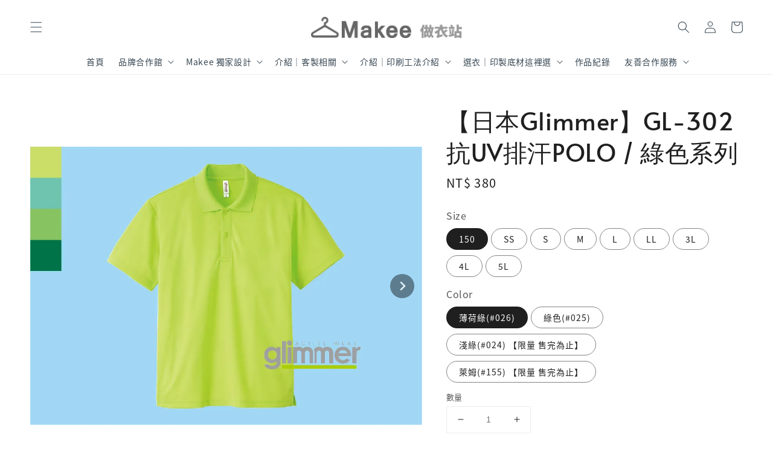

--- FILE ---
content_type: text/html; charset=UTF-8
request_url: https://www.makee-shop.com/products/gl-302-025
body_size: 32031
content:
<!doctype html>
<!--[if lt IE 7]><html class="no-js lt-ie9 lt-ie8 lt-ie7" lang="en"> <![endif]-->
<!--[if IE 7]><html class="no-js lt-ie9 lt-ie8" lang="en"> <![endif]-->
<!--[if IE 8]><html class="no-js lt-ie9" lang="en"> <![endif]-->
<!--[if IE 9 ]><html class="ie9 no-js"> <![endif]-->
<!--[if (gt IE 9)|!(IE)]><!--> <html class="no-js"> <!--<![endif]-->
<head>
<!-- Google tag (makee) -->  
  <meta name="google-site-verification" content="JzfSm5teDirnni4DVQxCbXQNHzhLdi4kVdc4uTTgzwI" />
<!-- Google tag (gtag.js) -->
<script async src="https://www.googletagmanager.com/gtag/js?id=G-MY9271D6K7"></script>
<script>
  window.dataLayer = window.dataLayer || [];
  function gtag(){dataLayer.push(arguments);}
  gtag('js', new Date());

  gtag('config', 'G-MY9271D6K7');
</script>
  
  <!-- Basic page needs ================================================== -->
  <meta charset="utf-8">
  <meta http-equiv="X-UA-Compatible" content="IE=edge,chrome=1">

  
  <link rel="icon" href="https://cdn.store-assets.com/s/271585/f/9900994.png" />
  

  <!-- Title and description ================================================== -->
  <title>
  【日本Glimmer】GL-302 抗UV排汗POLO / 綠色系列 &ndash; Makee 做衣站
  </title>

  
  <meta name="description" content="***為保障消費者權益，本站商品均取得原廠授權，提供原廠正貨*** ***螢幕或網頁呈現顏色僅供參考，商品顏色以實際商品為準***">
  

  <!-- Social meta ================================================== -->
  

  <meta property="og:type" content="product">
  <meta property="og:title" content="【日本Glimmer】GL-302 抗UV排汗POLO / 綠色系列">
  <meta property="og:url" content="https://www.makee-shop.com/products/gl-302-025">
  
  <meta property="og:image" content="https://cdn.store-assets.com/s/271585/i/51439919.jpeg">
  <meta property="og:image:secure_url" content="https://cdn.store-assets.com/s/271585/i/51439919.jpeg">
  
  <meta property="og:image" content="https://cdn.store-assets.com/s/271585/i/51439921.jpeg">
  <meta property="og:image:secure_url" content="https://cdn.store-assets.com/s/271585/i/51439921.jpeg">
  
  <meta property="og:image" content="https://cdn.store-assets.com/s/271585/i/51439922.jpeg">
  <meta property="og:image:secure_url" content="https://cdn.store-assets.com/s/271585/i/51439922.jpeg">
  
  <meta property="og:price:amount" content="380">
  <meta property="og:price:currency" content="TWD">


<meta property="og:description" content="***為保障消費者權益，本站商品均取得原廠授權，提供原廠正貨*** ***螢幕或網頁呈現顏色僅供參考，商品顏色以實際商品為準***">
<meta property="og:site_name" content="Makee 做衣站">



  <meta name="twitter:card" content="summary">



  <meta name="twitter:site" content="@">


  <meta name="twitter:title" content="【日本Glimmer】GL-302 抗UV排汗POLO / 綠色系列">
  <meta name="twitter:description" content="***為保障消費者權益，本站商品均取得原廠授權，提供原廠正貨******螢幕或網頁呈現顏色僅供參考，商品顏色以實際商品為準***">
  <meta name="twitter:image" content="">
  <meta name="twitter:image:width" content="480">
  <meta name="twitter:image:height" content="480">




  <!-- Helpers ================================================== -->
  <link rel="canonical" href="https://www.makee-shop.com/products/gl-302-025">
  <meta name="viewport" content="width=device-width,initial-scale=1">
  <meta name="theme-color" content="#364652">
  
  <script src="//ajax.googleapis.com/ajax/libs/jquery/1.11.0/jquery.min.js" type="text/javascript" ></script>
  
  <!-- Header hook for plugins ================================================== -->
  
<!-- ScriptTags -->
<script>window.__st={'p': 'product', 'cid': ''};</script><script src='/assets/events.js'></script><script>(function(d,s,id){var js,fjs=d.getElementsByTagName(s)[0];if(d.getElementById(id))return;js=d.createElement(s);js.id=id;js.src='https://connect.facebook.net/zh_TW/sdk/xfbml.customerchat.js#xfbml=1&version=v6.0&autoLogAppEvents=1';fjs.parentNode.insertBefore(js,fjs);}(document,'script','facebook-jssdk'));</script><script>(function(){function asyncLoad(){var urls=['/assets/traffic.js?v=1','https://apps.easystore.co/facebook-login/script.js?shop=makee.easy.co&t=1701142237','https://apps.easystore.co/mobile-messaging-share/script.js?shop=makee.easy.co&t=1742896241','https://apps.easystore.co/social-media-share/script.js?shop=makee.easy.co','https://apps.easystore.co/google-analytics/script.js?shop=makee.easy.co'];for(var i=0;i<urls.length;i++){var s=document.createElement('script');s.type='text/javascript';s.async=true;s.src=urls[i];var x=document.getElementsByTagName('script')[0];x.parentNode.insertBefore(s, x);}}window.attachEvent ? window.attachEvent('onload', asyncLoad) : window.addEventListener('load', asyncLoad, false);})();</script>
<!-- /ScriptTags -->

  
  
  <script src="https://store-themes.easystore.co/271585/themes/53649/assets/global.js?t=1769014821" defer="defer"></script>

  
  
  <script>
  (function(i,s,o,g,r,a,m){i['GoogleAnalyticsObject']=r;i[r]=i[r]||function(){
  (i[r].q=i[r].q||[]).push(arguments)},i[r].l=1*new Date();a=s.createElement(o),
  m=s.getElementsByTagName(o)[0];a.async=1;a.src=g;m.parentNode.insertBefore(a,m)
  })(window,document,'script','https://www.google-analytics.com/analytics.js','ga');

  ga('create', '', 'auto','myTracker');
  ga('myTracker.send', 'pageview');

  </script>
  
  <script src="/assets/storefront.js?id=914286bfa5e6419c67d1" type="text/javascript" ></script>
  

  <!-- CSS ================================================== -->
  <style>
      @font-face {
        font-family: 'Noto Sans TC';
        font-style: normal;
        font-weight: regular;
        src: local('Noto Sans TC regular'), local('Noto Sans TC-regular'), url(https://fonts.gstatic.com/s/notosanstc/v20/-nF7OG829Oofr2wohFbTp9iFOSsLA_ZJ1g.otf) format('truetype');
      }

      @font-face {
        font-family: 'Alata';
        font-style: normal;
        font-weight: regular;
        src: local('Alata regular'), local('Alata-regular'), url(https://fonts.gstatic.com/s/alata/v2/PbytFmztEwbIofe6xKcRQEOX.ttf) format('truetype');
      }

      :root {
        --font-body-family: 'Noto Sans TC', sans-serif;
        --font-body-style: normal;
        --font-body-weight: 500;

        --font-heading-family: 'Alata', sans-serif;
        --font-heading-style: normal;
        --font-heading-weight: 500;

        --color-heading-text: 31,31,31;
        --color-base-text: 31,31,31;
        --color-base-background-1: 255,255,255;
        --color-base-background-2: 255,255,255;
        
        --color-base-solid-button-labels: 255,255,255;
        --color-base-outline-button-labels: 54,70,82;
        
        --color-base-accent-1: 54,70,82;
        --color-base-accent-2: 54,70,82;
        --payment-terms-background-color: 255,255,255;

        --gradient-base-background-1: 255,255,255;
        --gradient-base-background-2: 255,255,255;
        --gradient-base-accent-1: 54,70,82;
        --gradient-base-accent-2: 54,70,82;

        --page-width: 135rem;
      }

      *,
      *::before,
      *::after {
        box-sizing: inherit;
      }

      html {
        box-sizing: border-box;
        font-size: 62.5%;
        height: 100%;
      }

      body {
        display: grid;
        grid-template-rows: auto auto 1fr auto;
        grid-template-columns: 100%;
        min-height: 100%;
        margin: 0;
        font-size: 1.5rem;
        letter-spacing: 0.06rem;
        line-height: 1.8;
        font-family: var(--font-body-family);
        font-style: var(--font-body-style);
        font-weight: var(--font-body-weight);
        
      }

      @media screen and (min-width: 750px) {
        body {
          font-size: 1.6rem;
        }
      }
   </style>
  
  <link href="https://store-themes.easystore.co/271585/themes/53649/assets/base.css?t=1769014821" rel="stylesheet" type="text/css" media="screen" />

  
  

  <script>document.documentElement.className = document.documentElement.className.replace('no-js', 'js');</script>
<!-- Meta Pixel Code -->
<script>
!function(f,b,e,v,n,t,s)
{if(f.fbq)return;n=f.fbq=function(){n.callMethod?
n.callMethod.apply(n,arguments):n.queue.push(arguments)};
if(!f._fbq)f._fbq=n;n.push=n;n.loaded=!0;n.version='2.0';
n.queue=[];t=b.createElement(e);t.async=!0;
t.src=v;s=b.getElementsByTagName(e)[0];
s.parentNode.insertBefore(t,s)}(window, document,'script',
'https://connect.facebook.net/en_US/fbevents.js');
fbq('init', '872968637354386');
fbq('track', 'PageView');
</script>
<noscript><img height="1" width="1" style="display:none"
src="https://www.facebook.com/tr?id=872968637354386&ev=PageView&noscript=1"
/></noscript>
<!-- End Meta Pixel Code -->
  
  </head>

<body id="---------glimmer---gl-302----uv------polo---------------" class="template-product" >
	
  
<!-- Snippet:global/body_start: Console Extension -->
<div id='es_console' style='display: none;'>271585</div>
<!-- /Snippet -->

	
 	<style>
  header {
    --logo-width: 250px;
  }
  .header-wrapper,
  .header-wrapper .list-menu--disclosure,
  .header-wrapper .search-modal{
    background-color: #FFFFFF;
  }
  .header-wrapper .search-modal .field__input{
    background-color: rgb(var(--color-background));
  }
  .header-wrapper summary .icon-caret,
  .header-wrapper .header__menu-item a,
  .header-wrapper .list-menu__item,
  .header-wrapper .link--text{
    color: #364652;
  }
  
  .search-modal__form{
    position: relative;
  }
  
  .dropdown {
    display: none;
    position: absolute;
    top: 100%;
    left: 0;
    width: 100%;
    padding: 5px 0;
    background-color: #fff;
    color:#000;
    z-index: 1000;
    border-bottom-left-radius: 15px;
    border-bottom-right-radius: 15px;
    border: 1px solid rgba(var(--color-foreground), 1);
    border-top: none;
    overflow-x: hidden;
    overflow-y: auto;
    max-height: 350px;
  }
  
  .dropdown-item {
    padding: 0.4rem 2rem;
    cursor: pointer;
    line-height: 1.4;
    overflow: hidden;
    text-overflow: ellipsis;
    white-space: nowrap;
  }
  
  .dropdown-item:hover{
    background-color: #f3f3f3;
  }
  
  .search__input.is-focus{
    border-radius: 15px;
    border-bottom-left-radius: 0;
    border-bottom-right-radius: 0;
    border: 1px solid rgba(var(--color-foreground), 1);
    border-bottom: none;
    box-shadow: none;
  }
  
  .clear-all {
    text-align: right;
    padding: 0 2rem 0.2rem;
    line-height: 1;
    font-size: 70%;
    margin-bottom: -2px;
  }
  
  .clear-all:hover{
    background-color: #fff;
  }
  
  .search-input-focus .easystore-section-header-hidden{
    transform: none;
  }
  .referral-notification {
    position: absolute;
    top: 100%;
    right: 0;
    background: white;
    border: 1px solid #e0e0e0;
    border-radius: 8px;
    box-shadow: 0 4px 12px rgba(0, 0, 0, 0.15);
    width: 280px;
    z-index: 1000;
    padding: 16px;
    margin-top: 8px;
    font-size: 14px;
    line-height: 1.4;
  }
  
  .referral-notification::before {
    content: '';
    position: absolute;
    top: -8px;
    right: 20px;
    width: 0;
    height: 0;
    border-left: 8px solid transparent;
    border-right: 8px solid transparent;
    border-bottom: 8px solid white;
  }
  
  .referral-notification::after {
    content: '';
    position: absolute;
    top: -9px;
    right: 20px;
    width: 0;
    height: 0;
    border-left: 8px solid transparent;
    border-right: 8px solid transparent;
    border-bottom: 8px solid #e0e0e0;
  }
  
  .referral-notification h4 {
    margin: 0 0 8px 0;
    color: #2196F3;
    font-size: 16px;
    font-weight: 600;
  }
  
  .referral-notification p {
    margin: 0 0 12px 0;
    color: #666;
  }
  
  .referral-notification .referral-code {
    background: #f5f5f5;
    padding: 8px;
    border-radius: 4px;
    font-family: monospace;
    font-size: 13px;
    text-align: center;
    margin: 8px 0;
    border: 1px solid #ddd;
  }
  
  .referral-notification .close-btn {
    position: absolute;
    top: 8px;
    right: 8px;
    background: none;
    border: none;
    font-size: 18px;
    color: #999;
    cursor: pointer;
    padding: 0;
    width: 20px;
    height: 20px;
    line-height: 1;
  }
  
  .referral-notification .close-btn:hover {
    color: #333;
  }
  
  .referral-notification .action-btn {
    background: #2196F3;
    color: white;
    border: none;
    padding: 8px 16px;
    border-radius: 4px;
    cursor: pointer;
    font-size: 12px;
    margin-right: 8px;
    margin-top: 8px;
  }
  
  .referral-notification .action-btn:hover {
    background: #1976D2;
  }
  
  .referral-notification .dismiss-btn {
    background: transparent;
    color: #666;
    border: 1px solid #ddd;
    padding: 8px 16px;
    border-radius: 4px;
    cursor: pointer;
    font-size: 12px;
    margin-top: 8px;
  }
  
  .referral-notification .dismiss-btn:hover {
    background: #f5f5f5;
  }
  .referral-modal__dialog {
    transform: translate(-50%, 0);
    transition: transform var(--duration-default) ease, visibility 0s;
    z-index: 10000;
    position: fixed;
    top: 20vh;
    left: 50%;
    width: 100%;
    max-width: 350px;
    box-shadow: 0 4px 12px rgba(0, 0, 0, 0.15);
    border-radius: 12px;
    background-color: #fff;
    color: #000;
    padding: 20px;
    text-align: center;
  }

  .modal-overlay.referral-modal-overlay {
    position: fixed;
    top: 0;
    left: 0;
    width: 100%;
    height: 100%;
    background-color: rgba(0, 0, 0, 0.7);
    z-index: 2001;
    display: block;
    opacity: 1;
    transition: opacity var(--duration-default) ease, visibility 0s;
  }
</style>

<link rel="preload" href="https://store-themes.easystore.co/271585/themes/53649/assets/section-header.css?t=1769014821" as="style" onload="this.onload=null;this.rel='stylesheet'">
<link rel="preload" href="https://store-themes.easystore.co/271585/themes/53649/assets/component-list-menu.css?t=1769014821" as="style" onload="this.onload=null;this.rel='stylesheet'">
<link rel="preload" href="https://store-themes.easystore.co/271585/themes/53649/assets/component-menu-drawer.css?t=1769014821" as="style" onload="this.onload=null;this.rel='stylesheet'">
<link rel="preload" href="https://store-themes.easystore.co/271585/themes/53649/assets/component-cart-notification.css?v1.1?t=1769014821" as="style" onload="this.onload=null;this.rel='stylesheet'">

<script src="https://store-themes.easystore.co/271585/themes/53649/assets/cart-notification.js?t=1769014821" defer="defer"></script>
<script src="https://store-themes.easystore.co/271585/themes/53649/assets/details-modal.js?t=1769014821" defer="defer"></script>

<svg xmlns="http://www.w3.org/2000/svg" class="hidden">
  <symbol id="icon-search" viewbox="0 0 18 19" fill="none">
    <path fill-rule="evenodd" clip-rule="evenodd" d="M11.03 11.68A5.784 5.784 0 112.85 3.5a5.784 5.784 0 018.18 8.18zm.26 1.12a6.78 6.78 0 11.72-.7l5.4 5.4a.5.5 0 11-.71.7l-5.41-5.4z" fill="currentColor"/>
  </symbol>

  <symbol id="icon-close" class="icon icon-close" fill="none" viewBox="0 0 18 17">
    <path d="M.865 15.978a.5.5 0 00.707.707l7.433-7.431 7.579 7.282a.501.501 0 00.846-.37.5.5 0 00-.153-.351L9.712 8.546l7.417-7.416a.5.5 0 10-.707-.708L8.991 7.853 1.413.573a.5.5 0 10-.693.72l7.563 7.268-7.418 7.417z" fill="currentColor">
  </symbol>
</svg>


<div id="easystore-section-header">
  <sticky-header class="header-wrapper header-wrapper--border-bottom">
    <header class="header header--top-center page-width header--has-menu" itemscope itemtype="http://schema.org/Organization">
      <header-drawer data-breakpoint="tablet">
        <details class="menu-drawer-container menu-opening">
          <summary class="header__icon header__icon--menu header__icon--summary link link--text focus-inset" aria-label="Menu" role="button" aria-expanded="true" aria-controls="menu-drawer">
            <span>
              


    <svg xmlns="http://www.w3.org/2000/svg" aria-hidden="true" focusable="false" role="presentation" class="icon icon-hamburger " fill="none" viewBox="0 0 18 16">
      <path d="M1 .5a.5.5 0 100 1h15.71a.5.5 0 000-1H1zM.5 8a.5.5 0 01.5-.5h15.71a.5.5 0 010 1H1A.5.5 0 01.5 8zm0 7a.5.5 0 01.5-.5h15.71a.5.5 0 010 1H1a.5.5 0 01-.5-.5z" fill="currentColor">
      </path>
    </svg>

  

              


    <svg xmlns="http://www.w3.org/2000/svg" aria-hidden="true" focusable="false" role="presentation" class="icon icon-close " fill="none" viewBox="0 0 18 17">
      <path d="M.865 15.978a.5.5 0 00.707.707l7.433-7.431 7.579 7.282a.501.501 0 00.846-.37.5.5 0 00-.153-.351L9.712 8.546l7.417-7.416a.5.5 0 10-.707-.708L8.991 7.853 1.413.573a.5.5 0 10-.693.72l7.563 7.268-7.418 7.417z" fill="currentColor">
      </path>
    </svg>

  

            </span>
          </summary>
          <div id="menu-drawer" class="menu-drawer motion-reduce" tabindex="-1">
            <div class="menu-drawer__inner-container">
              <div class="menu-drawer__navigation-container">
                <nav class="menu-drawer__navigation">
                  <ul class="menu-drawer__menu list-menu" role="list">
                    
                    
                      
                        <li>
                          <a href="/"  class="menu-drawer__menu-item list-menu__item link link--text focus-inset">
                            首頁
                          </a>
                        </li>
                      
                    
                    
                      
                        
                        <li>
                          <details>
                                <summary class="menu-drawer__menu-item list-menu__item link link--text focus-inset" role="button" aria-expanded="false" aria-controls="link-Bags">
                                  <a href="/collections/co-brand"  class="link--text list-menu__item menu-drawer__menu-item">
                                    品牌合作館
                                  </a>
                                  


    <svg viewBox="0 0 14 10" fill="none" aria-hidden="true" focusable="false" role="presentation" class="icon icon-arrow " xmlns="http://www.w3.org/2000/svg">
      <path fill-rule="evenodd" clip-rule="evenodd" d="M8.537.808a.5.5 0 01.817-.162l4 4a.5.5 0 010 .708l-4 4a.5.5 0 11-.708-.708L11.793 5.5H1a.5.5 0 010-1h10.793L8.646 1.354a.5.5 0 01-.109-.546z" fill="currentColor"></path>
    </svg>

  

                                  


    <svg aria-hidden="true" focusable="false" role="presentation" class="icon icon-caret " viewBox="0 0 10 6">
      <path fill-rule="evenodd" clip-rule="evenodd" d="M9.354.646a.5.5 0 00-.708 0L5 4.293 1.354.646a.5.5 0 00-.708.708l4 4a.5.5 0 00.708 0l4-4a.5.5 0 000-.708z" fill="currentColor"></path>
    </svg>

  

                                </summary>
                                <div class="menu-drawer__submenu motion-reduce" tabindex="-1">
                                  <div class="menu-drawer__inner-submenu">
                                    <button class="menu-drawer__close-button link link--text focus-inset" aria-expanded="true">
                                      


    <svg viewBox="0 0 14 10" fill="none" aria-hidden="true" focusable="false" role="presentation" class="icon icon-arrow " xmlns="http://www.w3.org/2000/svg">
      <path fill-rule="evenodd" clip-rule="evenodd" d="M8.537.808a.5.5 0 01.817-.162l4 4a.5.5 0 010 .708l-4 4a.5.5 0 11-.708-.708L11.793 5.5H1a.5.5 0 010-1h10.793L8.646 1.354a.5.5 0 01-.109-.546z" fill="currentColor"></path>
    </svg>

  

                                      品牌合作館
                                    </button>
                                    <ul class="menu-drawer__menu list-menu" role="list" tabindex="-1">
                                      
                                        
                                        
                                          
                                          <li>
                                            <details>
                                                  <summary class="menu-drawer__menu-item list-menu__item link link--text focus-inset" role="button" aria-expanded="false" aria-controls="link-Bags">
                                                    <a href="/collections/to-miin-gift"  class="link--text list-menu__item menu-drawer__menu-item">
                                                      臺灣原創｜最靡有禮 MIIN GIFT
                                                    </a>
                                                    


    <svg viewBox="0 0 14 10" fill="none" aria-hidden="true" focusable="false" role="presentation" class="icon icon-arrow " xmlns="http://www.w3.org/2000/svg">
      <path fill-rule="evenodd" clip-rule="evenodd" d="M8.537.808a.5.5 0 01.817-.162l4 4a.5.5 0 010 .708l-4 4a.5.5 0 11-.708-.708L11.793 5.5H1a.5.5 0 010-1h10.793L8.646 1.354a.5.5 0 01-.109-.546z" fill="currentColor"></path>
    </svg>

  

                                                    


    <svg aria-hidden="true" focusable="false" role="presentation" class="icon icon-caret " viewBox="0 0 10 6">
      <path fill-rule="evenodd" clip-rule="evenodd" d="M9.354.646a.5.5 0 00-.708 0L5 4.293 1.354.646a.5.5 0 00-.708.708l4 4a.5.5 0 00.708 0l4-4a.5.5 0 000-.708z" fill="currentColor"></path>
    </svg>

  

                                                  </summary>
                                                  <div class="menu-drawer__submenu motion-reduce" tabindex="-1">
                                                    <div class="menu-drawer__inner-submenu">
                                                      <button class="menu-drawer__close-button link link--text focus-inset" aria-expanded="true">
                                                        


    <svg viewBox="0 0 14 10" fill="none" aria-hidden="true" focusable="false" role="presentation" class="icon icon-arrow " xmlns="http://www.w3.org/2000/svg">
      <path fill-rule="evenodd" clip-rule="evenodd" d="M8.537.808a.5.5 0 01.817-.162l4 4a.5.5 0 010 .708l-4 4a.5.5 0 11-.708-.708L11.793 5.5H1a.5.5 0 010-1h10.793L8.646 1.354a.5.5 0 01-.109-.546z" fill="currentColor"></path>
    </svg>

  

                                                        臺灣原創｜最靡有禮 MIIN GIFT
                                                      </button>
                                                      <ul class="menu-drawer__menu list-menu" role="list" tabindex="-1">
                                                        
                                                          
                                                          
                                                            <li>
                                                              <a href="/collections/to-miin-gift-tee"  class="menu-drawer__menu-item link link--text list-menu__item focus-inset">
                                                                最靡有禮｜印花Tee系列
                                                              </a>
                                                            </li>
                                                          
                                                        
                                                        
                                                      </ul>
                                                    </div>
                                                  </div>
                                            </details>
                                          </li>
                                        
                                      
                                        
                                        
                                          
                                          <li>
                                            <details>
                                                  <summary class="menu-drawer__menu-item list-menu__item link link--text focus-inset" role="button" aria-expanded="false" aria-controls="link-Bags">
                                                    <a href="/collections/to-omnone"  class="link--text list-menu__item menu-drawer__menu-item">
                                                      臺灣原創｜無 OMNONE
                                                    </a>
                                                    


    <svg viewBox="0 0 14 10" fill="none" aria-hidden="true" focusable="false" role="presentation" class="icon icon-arrow " xmlns="http://www.w3.org/2000/svg">
      <path fill-rule="evenodd" clip-rule="evenodd" d="M8.537.808a.5.5 0 01.817-.162l4 4a.5.5 0 010 .708l-4 4a.5.5 0 11-.708-.708L11.793 5.5H1a.5.5 0 010-1h10.793L8.646 1.354a.5.5 0 01-.109-.546z" fill="currentColor"></path>
    </svg>

  

                                                    


    <svg aria-hidden="true" focusable="false" role="presentation" class="icon icon-caret " viewBox="0 0 10 6">
      <path fill-rule="evenodd" clip-rule="evenodd" d="M9.354.646a.5.5 0 00-.708 0L5 4.293 1.354.646a.5.5 0 00-.708.708l4 4a.5.5 0 00.708 0l4-4a.5.5 0 000-.708z" fill="currentColor"></path>
    </svg>

  

                                                  </summary>
                                                  <div class="menu-drawer__submenu motion-reduce" tabindex="-1">
                                                    <div class="menu-drawer__inner-submenu">
                                                      <button class="menu-drawer__close-button link link--text focus-inset" aria-expanded="true">
                                                        


    <svg viewBox="0 0 14 10" fill="none" aria-hidden="true" focusable="false" role="presentation" class="icon icon-arrow " xmlns="http://www.w3.org/2000/svg">
      <path fill-rule="evenodd" clip-rule="evenodd" d="M8.537.808a.5.5 0 01.817-.162l4 4a.5.5 0 010 .708l-4 4a.5.5 0 11-.708-.708L11.793 5.5H1a.5.5 0 010-1h10.793L8.646 1.354a.5.5 0 01-.109-.546z" fill="currentColor"></path>
    </svg>

  

                                                        臺灣原創｜無 OMNONE
                                                      </button>
                                                      <ul class="menu-drawer__menu list-menu" role="list" tabindex="-1">
                                                        
                                                          
                                                          
                                                            <li>
                                                              <a href="/collections/to-omnone-tee"  class="menu-drawer__menu-item link link--text list-menu__item focus-inset">
                                                                無 OMNONE｜印花Tee系列
                                                              </a>
                                                            </li>
                                                          
                                                        
                                                          
                                                          
                                                            <li>
                                                              <a href="/collections/to-omnone-brandedproducts"  class="menu-drawer__menu-item link link--text list-menu__item focus-inset">
                                                                無 OMNONE｜禮品系列
                                                              </a>
                                                            </li>
                                                          
                                                        
                                                        
                                                      </ul>
                                                    </div>
                                                  </div>
                                            </details>
                                          </li>
                                        
                                      
                                        
                                        
                                          <li>
                                            <a href="/collections/to-misport"  class="menu-drawer__menu-item link link--text list-menu__item focus-inset">
                                              臺灣原創｜運動迷 MISPORT
                                            </a>
                                          </li>
                                        
                                      
                                      
                                    </ul>
                                  </div>
                                </div>
                          </details>
                        </li>
                      
                    
                    
                      
                        
                        <li>
                          <details>
                                <summary class="menu-drawer__menu-item list-menu__item link link--text focus-inset" role="button" aria-expanded="false" aria-controls="link-Bags">
                                  <a href="/collections/makee-design"  class="link--text list-menu__item menu-drawer__menu-item">
                                    Makee 獨家設計
                                  </a>
                                  


    <svg viewBox="0 0 14 10" fill="none" aria-hidden="true" focusable="false" role="presentation" class="icon icon-arrow " xmlns="http://www.w3.org/2000/svg">
      <path fill-rule="evenodd" clip-rule="evenodd" d="M8.537.808a.5.5 0 01.817-.162l4 4a.5.5 0 010 .708l-4 4a.5.5 0 11-.708-.708L11.793 5.5H1a.5.5 0 010-1h10.793L8.646 1.354a.5.5 0 01-.109-.546z" fill="currentColor"></path>
    </svg>

  

                                  


    <svg aria-hidden="true" focusable="false" role="presentation" class="icon icon-caret " viewBox="0 0 10 6">
      <path fill-rule="evenodd" clip-rule="evenodd" d="M9.354.646a.5.5 0 00-.708 0L5 4.293 1.354.646a.5.5 0 00-.708.708l4 4a.5.5 0 00.708 0l4-4a.5.5 0 000-.708z" fill="currentColor"></path>
    </svg>

  

                                </summary>
                                <div class="menu-drawer__submenu motion-reduce" tabindex="-1">
                                  <div class="menu-drawer__inner-submenu">
                                    <button class="menu-drawer__close-button link link--text focus-inset" aria-expanded="true">
                                      


    <svg viewBox="0 0 14 10" fill="none" aria-hidden="true" focusable="false" role="presentation" class="icon icon-arrow " xmlns="http://www.w3.org/2000/svg">
      <path fill-rule="evenodd" clip-rule="evenodd" d="M8.537.808a.5.5 0 01.817-.162l4 4a.5.5 0 010 .708l-4 4a.5.5 0 11-.708-.708L11.793 5.5H1a.5.5 0 010-1h10.793L8.646 1.354a.5.5 0 01-.109-.546z" fill="currentColor"></path>
    </svg>

  

                                      Makee 獨家設計
                                    </button>
                                    <ul class="menu-drawer__menu list-menu" role="list" tabindex="-1">
                                      
                                        
                                        
                                          <li>
                                            <a href="/collections/designer-patterns-happyhambur"  class="menu-drawer__menu-item link link--text list-menu__item focus-inset">
                                              Makee｜不只是漢堡
                                            </a>
                                          </li>
                                        
                                      
                                        
                                        
                                          <li>
                                            <a href="/collections/designer-patterns-makeliferelax"  class="menu-drawer__menu-item link link--text list-menu__item focus-inset">
                                              Makee｜Make Life Relax
                                            </a>
                                          </li>
                                        
                                      
                                      
                                    </ul>
                                  </div>
                                </div>
                          </details>
                        </li>
                      
                    
                    
                      
                        
                        <li>
                          <details>
                                <summary class="menu-drawer__menu-item list-menu__item link link--text focus-inset" role="button" aria-expanded="false" aria-controls="link-Bags">
                                  <a href="/collections/介紹｜客製相關"  class="link--text list-menu__item menu-drawer__menu-item">
                                    介紹｜客製相關
                                  </a>
                                  


    <svg viewBox="0 0 14 10" fill="none" aria-hidden="true" focusable="false" role="presentation" class="icon icon-arrow " xmlns="http://www.w3.org/2000/svg">
      <path fill-rule="evenodd" clip-rule="evenodd" d="M8.537.808a.5.5 0 01.817-.162l4 4a.5.5 0 010 .708l-4 4a.5.5 0 11-.708-.708L11.793 5.5H1a.5.5 0 010-1h10.793L8.646 1.354a.5.5 0 01-.109-.546z" fill="currentColor"></path>
    </svg>

  

                                  


    <svg aria-hidden="true" focusable="false" role="presentation" class="icon icon-caret " viewBox="0 0 10 6">
      <path fill-rule="evenodd" clip-rule="evenodd" d="M9.354.646a.5.5 0 00-.708 0L5 4.293 1.354.646a.5.5 0 00-.708.708l4 4a.5.5 0 00.708 0l4-4a.5.5 0 000-.708z" fill="currentColor"></path>
    </svg>

  

                                </summary>
                                <div class="menu-drawer__submenu motion-reduce" tabindex="-1">
                                  <div class="menu-drawer__inner-submenu">
                                    <button class="menu-drawer__close-button link link--text focus-inset" aria-expanded="true">
                                      


    <svg viewBox="0 0 14 10" fill="none" aria-hidden="true" focusable="false" role="presentation" class="icon icon-arrow " xmlns="http://www.w3.org/2000/svg">
      <path fill-rule="evenodd" clip-rule="evenodd" d="M8.537.808a.5.5 0 01.817-.162l4 4a.5.5 0 010 .708l-4 4a.5.5 0 11-.708-.708L11.793 5.5H1a.5.5 0 010-1h10.793L8.646 1.354a.5.5 0 01-.109-.546z" fill="currentColor"></path>
    </svg>

  

                                      介紹｜客製相關
                                    </button>
                                    <ul class="menu-drawer__menu list-menu" role="list" tabindex="-1">
                                      
                                        
                                        
                                          <li>
                                            <a href="/collections/訂製流程"  class="menu-drawer__menu-item link link--text list-menu__item focus-inset">
                                              訂製流程
                                            </a>
                                          </li>
                                        
                                      
                                        
                                        
                                          <li>
                                            <a href="/collections/常見訂製-q-a"  class="menu-drawer__menu-item link link--text list-menu__item focus-inset">
                                              常見訂製 Q&amp;A
                                            </a>
                                          </li>
                                        
                                      
                                        
                                        
                                          <li>
                                            <a href="/collections/量身-尺碼判定教學"  class="menu-drawer__menu-item link link--text list-menu__item focus-inset">
                                              量身/尺碼判定教學
                                            </a>
                                          </li>
                                        
                                      
                                      
                                    </ul>
                                  </div>
                                </div>
                          </details>
                        </li>
                      
                    
                    
                      
                        
                        <li>
                          <details>
                                <summary class="menu-drawer__menu-item list-menu__item link link--text focus-inset" role="button" aria-expanded="false" aria-controls="link-Bags">
                                  <a href="/collections/introduction-of-printing"  class="link--text list-menu__item menu-drawer__menu-item">
                                    介紹｜印刷工法介紹
                                  </a>
                                  


    <svg viewBox="0 0 14 10" fill="none" aria-hidden="true" focusable="false" role="presentation" class="icon icon-arrow " xmlns="http://www.w3.org/2000/svg">
      <path fill-rule="evenodd" clip-rule="evenodd" d="M8.537.808a.5.5 0 01.817-.162l4 4a.5.5 0 010 .708l-4 4a.5.5 0 11-.708-.708L11.793 5.5H1a.5.5 0 010-1h10.793L8.646 1.354a.5.5 0 01-.109-.546z" fill="currentColor"></path>
    </svg>

  

                                  


    <svg aria-hidden="true" focusable="false" role="presentation" class="icon icon-caret " viewBox="0 0 10 6">
      <path fill-rule="evenodd" clip-rule="evenodd" d="M9.354.646a.5.5 0 00-.708 0L5 4.293 1.354.646a.5.5 0 00-.708.708l4 4a.5.5 0 00.708 0l4-4a.5.5 0 000-.708z" fill="currentColor"></path>
    </svg>

  

                                </summary>
                                <div class="menu-drawer__submenu motion-reduce" tabindex="-1">
                                  <div class="menu-drawer__inner-submenu">
                                    <button class="menu-drawer__close-button link link--text focus-inset" aria-expanded="true">
                                      


    <svg viewBox="0 0 14 10" fill="none" aria-hidden="true" focusable="false" role="presentation" class="icon icon-arrow " xmlns="http://www.w3.org/2000/svg">
      <path fill-rule="evenodd" clip-rule="evenodd" d="M8.537.808a.5.5 0 01.817-.162l4 4a.5.5 0 010 .708l-4 4a.5.5 0 11-.708-.708L11.793 5.5H1a.5.5 0 010-1h10.793L8.646 1.354a.5.5 0 01-.109-.546z" fill="currentColor"></path>
    </svg>

  

                                      介紹｜印刷工法介紹
                                    </button>
                                    <ul class="menu-drawer__menu list-menu" role="list" tabindex="-1">
                                      
                                        
                                        
                                          <li>
                                            <a href="/collections/screen-printing"  class="menu-drawer__menu-item link link--text list-menu__item focus-inset">
                                              印刷介紹．網版印刷
                                            </a>
                                          </li>
                                        
                                      
                                        
                                        
                                          <li>
                                            <a href="/collections/heat-transfer-printing"  class="menu-drawer__menu-item link link--text list-menu__item focus-inset">
                                              印刷介紹．膠膜轉印
                                            </a>
                                          </li>
                                        
                                      
                                        
                                        
                                          <li>
                                            <a href="/collections/ink-jet-printing"  class="menu-drawer__menu-item link link--text list-menu__item focus-inset">
                                              印刷介紹．數位直噴
                                            </a>
                                          </li>
                                        
                                      
                                      
                                    </ul>
                                  </div>
                                </div>
                          </details>
                        </li>
                      
                    
                    
                      
                        
                        <li>
                          <details>
                                <summary class="menu-drawer__menu-item list-menu__item link link--text focus-inset" role="button" aria-expanded="false" aria-controls="link-Bags">
                                  <a href="/collections/選衣｜衣底這裡選"  class="link--text list-menu__item menu-drawer__menu-item">
                                    選衣｜印製底材這裡選
                                  </a>
                                  


    <svg viewBox="0 0 14 10" fill="none" aria-hidden="true" focusable="false" role="presentation" class="icon icon-arrow " xmlns="http://www.w3.org/2000/svg">
      <path fill-rule="evenodd" clip-rule="evenodd" d="M8.537.808a.5.5 0 01.817-.162l4 4a.5.5 0 010 .708l-4 4a.5.5 0 11-.708-.708L11.793 5.5H1a.5.5 0 010-1h10.793L8.646 1.354a.5.5 0 01-.109-.546z" fill="currentColor"></path>
    </svg>

  

                                  


    <svg aria-hidden="true" focusable="false" role="presentation" class="icon icon-caret " viewBox="0 0 10 6">
      <path fill-rule="evenodd" clip-rule="evenodd" d="M9.354.646a.5.5 0 00-.708 0L5 4.293 1.354.646a.5.5 0 00-.708.708l4 4a.5.5 0 00.708 0l4-4a.5.5 0 000-.708z" fill="currentColor"></path>
    </svg>

  

                                </summary>
                                <div class="menu-drawer__submenu motion-reduce" tabindex="-1">
                                  <div class="menu-drawer__inner-submenu">
                                    <button class="menu-drawer__close-button link link--text focus-inset" aria-expanded="true">
                                      


    <svg viewBox="0 0 14 10" fill="none" aria-hidden="true" focusable="false" role="presentation" class="icon icon-arrow " xmlns="http://www.w3.org/2000/svg">
      <path fill-rule="evenodd" clip-rule="evenodd" d="M8.537.808a.5.5 0 01.817-.162l4 4a.5.5 0 010 .708l-4 4a.5.5 0 11-.708-.708L11.793 5.5H1a.5.5 0 010-1h10.793L8.646 1.354a.5.5 0 01-.109-.546z" fill="currentColor"></path>
    </svg>

  

                                      選衣｜印製底材這裡選
                                    </button>
                                    <ul class="menu-drawer__menu list-menu" role="list" tabindex="-1">
                                      
                                        
                                        
                                          
                                          <li>
                                            <details>
                                                  <summary class="menu-drawer__menu-item list-menu__item link link--text focus-inset" role="button" aria-expanded="false" aria-controls="link-Bags">
                                                    <a href="/collections/plain-tshirts-adult"  class="link--text list-menu__item menu-drawer__menu-item">
                                                      素Tee｜成人尺寸空衣
                                                    </a>
                                                    


    <svg viewBox="0 0 14 10" fill="none" aria-hidden="true" focusable="false" role="presentation" class="icon icon-arrow " xmlns="http://www.w3.org/2000/svg">
      <path fill-rule="evenodd" clip-rule="evenodd" d="M8.537.808a.5.5 0 01.817-.162l4 4a.5.5 0 010 .708l-4 4a.5.5 0 11-.708-.708L11.793 5.5H1a.5.5 0 010-1h10.793L8.646 1.354a.5.5 0 01-.109-.546z" fill="currentColor"></path>
    </svg>

  

                                                    


    <svg aria-hidden="true" focusable="false" role="presentation" class="icon icon-caret " viewBox="0 0 10 6">
      <path fill-rule="evenodd" clip-rule="evenodd" d="M9.354.646a.5.5 0 00-.708 0L5 4.293 1.354.646a.5.5 0 00-.708.708l4 4a.5.5 0 00.708 0l4-4a.5.5 0 000-.708z" fill="currentColor"></path>
    </svg>

  

                                                  </summary>
                                                  <div class="menu-drawer__submenu motion-reduce" tabindex="-1">
                                                    <div class="menu-drawer__inner-submenu">
                                                      <button class="menu-drawer__close-button link link--text focus-inset" aria-expanded="true">
                                                        


    <svg viewBox="0 0 14 10" fill="none" aria-hidden="true" focusable="false" role="presentation" class="icon icon-arrow " xmlns="http://www.w3.org/2000/svg">
      <path fill-rule="evenodd" clip-rule="evenodd" d="M8.537.808a.5.5 0 01.817-.162l4 4a.5.5 0 010 .708l-4 4a.5.5 0 11-.708-.708L11.793 5.5H1a.5.5 0 010-1h10.793L8.646 1.354a.5.5 0 01-.109-.546z" fill="currentColor"></path>
    </svg>

  

                                                        素Tee｜成人尺寸空衣
                                                      </button>
                                                      <ul class="menu-drawer__menu list-menu" role="list" tabindex="-1">
                                                        
                                                          
                                                          
                                                            <li>
                                                              <a href="/collections/cottonpadded-shortsleeve-tshirt-adult"  class="menu-drawer__menu-item link link--text list-menu__item focus-inset">
                                                                成人・全棉短袖
                                                              </a>
                                                            </li>
                                                          
                                                        
                                                          
                                                          
                                                            <li>
                                                              <a href="/collections/cottonpadded-longsleeve-tshirts-adult"  class="menu-drawer__menu-item link link--text list-menu__item focus-inset">
                                                                成人・全棉長袖
                                                              </a>
                                                            </li>
                                                          
                                                        
                                                          
                                                          
                                                            <li>
                                                              <a href="/collections/quickdry-tshirts-adult"  class="menu-drawer__menu-item link link--text list-menu__item focus-inset">
                                                                成人・排汗短袖
                                                              </a>
                                                            </li>
                                                          
                                                        
                                                          
                                                          
                                                            <li>
                                                              <a href="/collections/素tee-成人-排汗長袖"  class="menu-drawer__menu-item link link--text list-menu__item focus-inset">
                                                                成人・排汗長袖
                                                              </a>
                                                            </li>
                                                          
                                                        
                                                          
                                                          
                                                            <li>
                                                              <a href="/collections/素tee-成人-排汗短褲"  class="menu-drawer__menu-item link link--text list-menu__item focus-inset">
                                                                成人・排汗短褲
                                                              </a>
                                                            </li>
                                                          
                                                        
                                                        
                                                      </ul>
                                                    </div>
                                                  </div>
                                            </details>
                                          </li>
                                        
                                      
                                        
                                        
                                          
                                          <li>
                                            <details>
                                                  <summary class="menu-drawer__menu-item list-menu__item link link--text focus-inset" role="button" aria-expanded="false" aria-controls="link-Bags">
                                                    <a href="/collections/plain-tshirts-kid"  class="link--text list-menu__item menu-drawer__menu-item">
                                                      素Tee｜孩童尺寸空衣
                                                    </a>
                                                    


    <svg viewBox="0 0 14 10" fill="none" aria-hidden="true" focusable="false" role="presentation" class="icon icon-arrow " xmlns="http://www.w3.org/2000/svg">
      <path fill-rule="evenodd" clip-rule="evenodd" d="M8.537.808a.5.5 0 01.817-.162l4 4a.5.5 0 010 .708l-4 4a.5.5 0 11-.708-.708L11.793 5.5H1a.5.5 0 010-1h10.793L8.646 1.354a.5.5 0 01-.109-.546z" fill="currentColor"></path>
    </svg>

  

                                                    


    <svg aria-hidden="true" focusable="false" role="presentation" class="icon icon-caret " viewBox="0 0 10 6">
      <path fill-rule="evenodd" clip-rule="evenodd" d="M9.354.646a.5.5 0 00-.708 0L5 4.293 1.354.646a.5.5 0 00-.708.708l4 4a.5.5 0 00.708 0l4-4a.5.5 0 000-.708z" fill="currentColor"></path>
    </svg>

  

                                                  </summary>
                                                  <div class="menu-drawer__submenu motion-reduce" tabindex="-1">
                                                    <div class="menu-drawer__inner-submenu">
                                                      <button class="menu-drawer__close-button link link--text focus-inset" aria-expanded="true">
                                                        


    <svg viewBox="0 0 14 10" fill="none" aria-hidden="true" focusable="false" role="presentation" class="icon icon-arrow " xmlns="http://www.w3.org/2000/svg">
      <path fill-rule="evenodd" clip-rule="evenodd" d="M8.537.808a.5.5 0 01.817-.162l4 4a.5.5 0 010 .708l-4 4a.5.5 0 11-.708-.708L11.793 5.5H1a.5.5 0 010-1h10.793L8.646 1.354a.5.5 0 01-.109-.546z" fill="currentColor"></path>
    </svg>

  

                                                        素Tee｜孩童尺寸空衣
                                                      </button>
                                                      <ul class="menu-drawer__menu list-menu" role="list" tabindex="-1">
                                                        
                                                          
                                                          
                                                            <li>
                                                              <a href="/collections/cottonpadded-shortsleeve-tshirts-kid"  class="menu-drawer__menu-item link link--text list-menu__item focus-inset">
                                                                孩童・全棉短袖
                                                              </a>
                                                            </li>
                                                          
                                                        
                                                          
                                                          
                                                            <li>
                                                              <a href="/collections/cottonpadded-longsleeve-tshirts-kid"  class="menu-drawer__menu-item link link--text list-menu__item focus-inset">
                                                                孩童・全棉長袖
                                                              </a>
                                                            </li>
                                                          
                                                        
                                                          
                                                          
                                                            <li>
                                                              <a href="/collections/quickdry-tshirts-kid"  class="menu-drawer__menu-item link link--text list-menu__item focus-inset">
                                                                孩童・排汗短袖
                                                              </a>
                                                            </li>
                                                          
                                                        
                                                        
                                                      </ul>
                                                    </div>
                                                  </div>
                                            </details>
                                          </li>
                                        
                                      
                                        
                                        
                                          <li>
                                            <a href="/collections/bags"  class="menu-drawer__menu-item link link--text list-menu__item focus-inset">
                                              周邊｜帆布包印製
                                            </a>
                                          </li>
                                        
                                      
                                      
                                    </ul>
                                  </div>
                                </div>
                          </details>
                        </li>
                      
                    
                    
                      
                        <li>
                          <a href="/blogs/album"  class="menu-drawer__menu-item list-menu__item link link--text focus-inset">
                            作品紀錄
                          </a>
                        </li>
                      
                    
                    
                      
                        
                        <li>
                          <details>
                                <summary class="menu-drawer__menu-item list-menu__item link link--text focus-inset" role="button" aria-expanded="false" aria-controls="link-Bags">
                                  <a href="/collections/合作服務介紹"  class="link--text list-menu__item menu-drawer__menu-item">
                                    友善合作服務
                                  </a>
                                  


    <svg viewBox="0 0 14 10" fill="none" aria-hidden="true" focusable="false" role="presentation" class="icon icon-arrow " xmlns="http://www.w3.org/2000/svg">
      <path fill-rule="evenodd" clip-rule="evenodd" d="M8.537.808a.5.5 0 01.817-.162l4 4a.5.5 0 010 .708l-4 4a.5.5 0 11-.708-.708L11.793 5.5H1a.5.5 0 010-1h10.793L8.646 1.354a.5.5 0 01-.109-.546z" fill="currentColor"></path>
    </svg>

  

                                  


    <svg aria-hidden="true" focusable="false" role="presentation" class="icon icon-caret " viewBox="0 0 10 6">
      <path fill-rule="evenodd" clip-rule="evenodd" d="M9.354.646a.5.5 0 00-.708 0L5 4.293 1.354.646a.5.5 0 00-.708.708l4 4a.5.5 0 00.708 0l4-4a.5.5 0 000-.708z" fill="currentColor"></path>
    </svg>

  

                                </summary>
                                <div class="menu-drawer__submenu motion-reduce" tabindex="-1">
                                  <div class="menu-drawer__inner-submenu">
                                    <button class="menu-drawer__close-button link link--text focus-inset" aria-expanded="true">
                                      


    <svg viewBox="0 0 14 10" fill="none" aria-hidden="true" focusable="false" role="presentation" class="icon icon-arrow " xmlns="http://www.w3.org/2000/svg">
      <path fill-rule="evenodd" clip-rule="evenodd" d="M8.537.808a.5.5 0 01.817-.162l4 4a.5.5 0 010 .708l-4 4a.5.5 0 11-.708-.708L11.793 5.5H1a.5.5 0 010-1h10.793L8.646 1.354a.5.5 0 01-.109-.546z" fill="currentColor"></path>
    </svg>

  

                                      友善合作服務
                                    </button>
                                    <ul class="menu-drawer__menu list-menu" role="list" tabindex="-1">
                                      
                                        
                                        
                                          <li>
                                            <a href="/blogs/corporate-ngo"  class="menu-drawer__menu-item link link--text list-menu__item focus-inset">
                                              NGO合作紀錄
                                            </a>
                                          </li>
                                        
                                      
                                        
                                        
                                          <li>
                                            <a href="/collections/球衣背印服務"  class="menu-drawer__menu-item link link--text list-menu__item focus-inset">
                                              球衣背印服務
                                            </a>
                                          </li>
                                        
                                      
                                        
                                        
                                          <li>
                                            <a href="/collections/ip-printing-cooperative"  class="menu-drawer__menu-item link link--text list-menu__item focus-inset">
                                              設計印花
                                            </a>
                                          </li>
                                        
                                      
                                      
                                    </ul>
                                  </div>
                                </div>
                          </details>
                        </li>
                      
                    
                  </ul>
                </nav>

                <div class="menu-drawer__utility-links">

                  




                  
                  
                  
                    <a href="/account/login" class="menu-drawer__account link link--text focus-inset h5">
                       


    <svg xmlns="http://www.w3.org/2000/svg" aria-hidden="true" focusable="false" role="presentation" class="icon icon-account " fill="none" viewBox="0 0 18 19">
      <path fill-rule="evenodd" clip-rule="evenodd" d="M6 4.5a3 3 0 116 0 3 3 0 01-6 0zm3-4a4 4 0 100 8 4 4 0 000-8zm5.58 12.15c1.12.82 1.83 2.24 1.91 4.85H1.51c.08-2.6.79-4.03 1.9-4.85C4.66 11.75 6.5 11.5 9 11.5s4.35.26 5.58 1.15zM9 10.5c-2.5 0-4.65.24-6.17 1.35C1.27 12.98.5 14.93.5 18v.5h17V18c0-3.07-.77-5.02-2.33-6.15-1.52-1.1-3.67-1.35-6.17-1.35z" fill="currentColor"></path>
    </svg>

  
 
                      
                      登入
                    </a>
                  
                    <a href="/account/register" class="menu-drawer__account link link--text focus-inset h5">
                      
                       


    <svg xmlns="http://www.w3.org/2000/svg" aria-hidden="true" focusable="false" role="presentation" class="icon icon-plus " fill="none" viewBox="0 0 10 10">
      <path fill-rule="evenodd" clip-rule="evenodd" d="M1 4.51a.5.5 0 000 1h3.5l.01 3.5a.5.5 0 001-.01V5.5l3.5-.01a.5.5 0 00-.01-1H5.5L5.49.99a.5.5 0 00-1 .01v3.5l-3.5.01H1z" fill="currentColor"></path>
    </svg>

  
 
                      註冊
                    </a>
                  
                  
                  
                </div>
              </div>
            </div>
          </div>
        </details>
      </header-drawer>
  
      
        <a href="/" class="header__heading-link link link--text focus-inset" itemprop="url">
          <img src="https://cdn.store-assets.com/s/271585/f/9900086.png" class="header__heading-logo" alt="Makee 做衣站" loading="lazy" itemprop="logo">
        </a>
      
      <nav class="header__inline-menu">
        <ul class="list-menu list-menu--inline" role="list">
          
            
              
                <li>
                  <a href="/"  class="header__menu-item header__menu-item list-menu__item link link--text focus-inset">
                    首頁
                  </a>
                </li>
              
            
            
              
                
                <li>
                  <details-disclosure>
                    <details>
                      <summary class="header__menu-item list-menu__item link focus-inset">
                        <a href="/collections/co-brand"  >品牌合作館</a>
                        


    <svg aria-hidden="true" focusable="false" role="presentation" class="icon icon-caret " viewBox="0 0 10 6">
      <path fill-rule="evenodd" clip-rule="evenodd" d="M9.354.646a.5.5 0 00-.708 0L5 4.293 1.354.646a.5.5 0 00-.708.708l4 4a.5.5 0 00.708 0l4-4a.5.5 0 000-.708z" fill="currentColor"></path>
    </svg>

  

                      </summary>
                      <ul class="header__submenu list-menu list-menu--disclosure caption-large motion-reduce" role="list" tabindex="-1">
                        
                        
                        
                          
                            
                            <li>
                              <details-disclosure>
                                <details>
                                  <summary class="header__menu-item link link--text list-menu__item focus-inset caption-large">
                                    <a href="/collections/to-miin-gift" >臺灣原創｜最靡有禮 MIIN GIFT</a>
                                    


    <svg aria-hidden="true" focusable="false" role="presentation" class="icon icon-caret rotate-90" viewBox="0 0 10 6">
      <path fill-rule="evenodd" clip-rule="evenodd" d="M9.354.646a.5.5 0 00-.708 0L5 4.293 1.354.646a.5.5 0 00-.708.708l4 4a.5.5 0 00.708 0l4-4a.5.5 0 000-.708z" fill="currentColor"></path>
    </svg>

  

                                  </summary>
                                  <ul class="header__submenu list-menu list-menu--disclosure motion-reduce">
                                    
                                      
                                      
                                        <li>
                                          <a href="/collections/to-miin-gift-tee"  class="header__menu-item list-menu__item link link--text focus-inset caption-large">最靡有禮｜印花Tee系列</a>
                                        </li>
                                      
                                    
                                  </ul>
                                </details>
                              </details-disclosure>
                            </li>
                            
                          
                        
                        
                          
                            
                            <li>
                              <details-disclosure>
                                <details>
                                  <summary class="header__menu-item link link--text list-menu__item focus-inset caption-large">
                                    <a href="/collections/to-omnone" >臺灣原創｜無 OMNONE</a>
                                    


    <svg aria-hidden="true" focusable="false" role="presentation" class="icon icon-caret rotate-90" viewBox="0 0 10 6">
      <path fill-rule="evenodd" clip-rule="evenodd" d="M9.354.646a.5.5 0 00-.708 0L5 4.293 1.354.646a.5.5 0 00-.708.708l4 4a.5.5 0 00.708 0l4-4a.5.5 0 000-.708z" fill="currentColor"></path>
    </svg>

  

                                  </summary>
                                  <ul class="header__submenu list-menu list-menu--disclosure motion-reduce">
                                    
                                      
                                      
                                        <li>
                                          <a href="/collections/to-omnone-tee"  class="header__menu-item list-menu__item link link--text focus-inset caption-large">無 OMNONE｜印花Tee系列</a>
                                        </li>
                                      
                                    
                                      
                                      
                                        <li>
                                          <a href="/collections/to-omnone-brandedproducts"  class="header__menu-item list-menu__item link link--text focus-inset caption-large">無 OMNONE｜禮品系列</a>
                                        </li>
                                      
                                    
                                  </ul>
                                </details>
                              </details-disclosure>
                            </li>
                            
                          
                        
                        
                          
                            
                            <li>
                              <a href="/collections/to-misport"  class="header__menu-item list-menu__item link link--text focus-inset caption-large">
                                臺灣原創｜運動迷 MISPORT
                              </a>
                            </li>
                          
                        
                      </ul>
                    </details>
                  </details-disclosure>
                </li>
              
            
            
              
                
                <li>
                  <details-disclosure>
                    <details>
                      <summary class="header__menu-item list-menu__item link focus-inset">
                        <a href="/collections/makee-design"  >Makee 獨家設計</a>
                        


    <svg aria-hidden="true" focusable="false" role="presentation" class="icon icon-caret " viewBox="0 0 10 6">
      <path fill-rule="evenodd" clip-rule="evenodd" d="M9.354.646a.5.5 0 00-.708 0L5 4.293 1.354.646a.5.5 0 00-.708.708l4 4a.5.5 0 00.708 0l4-4a.5.5 0 000-.708z" fill="currentColor"></path>
    </svg>

  

                      </summary>
                      <ul class="header__submenu list-menu list-menu--disclosure caption-large motion-reduce" role="list" tabindex="-1">
                        
                        
                        
                          
                            
                            <li>
                              <a href="/collections/designer-patterns-happyhambur"  class="header__menu-item list-menu__item link link--text focus-inset caption-large">
                                Makee｜不只是漢堡
                              </a>
                            </li>
                          
                        
                        
                          
                            
                            <li>
                              <a href="/collections/designer-patterns-makeliferelax"  class="header__menu-item list-menu__item link link--text focus-inset caption-large">
                                Makee｜Make Life Relax
                              </a>
                            </li>
                          
                        
                      </ul>
                    </details>
                  </details-disclosure>
                </li>
              
            
            
              
                
                <li>
                  <details-disclosure>
                    <details>
                      <summary class="header__menu-item list-menu__item link focus-inset">
                        <a href="/collections/介紹｜客製相關"  >介紹｜客製相關</a>
                        


    <svg aria-hidden="true" focusable="false" role="presentation" class="icon icon-caret " viewBox="0 0 10 6">
      <path fill-rule="evenodd" clip-rule="evenodd" d="M9.354.646a.5.5 0 00-.708 0L5 4.293 1.354.646a.5.5 0 00-.708.708l4 4a.5.5 0 00.708 0l4-4a.5.5 0 000-.708z" fill="currentColor"></path>
    </svg>

  

                      </summary>
                      <ul class="header__submenu list-menu list-menu--disclosure caption-large motion-reduce" role="list" tabindex="-1">
                        
                        
                        
                          
                            
                            <li>
                              <a href="/collections/訂製流程"  class="header__menu-item list-menu__item link link--text focus-inset caption-large">
                                訂製流程
                              </a>
                            </li>
                          
                        
                        
                          
                            
                            <li>
                              <a href="/collections/常見訂製-q-a"  class="header__menu-item list-menu__item link link--text focus-inset caption-large">
                                常見訂製 Q&amp;A
                              </a>
                            </li>
                          
                        
                        
                          
                            
                            <li>
                              <a href="/collections/量身-尺碼判定教學"  class="header__menu-item list-menu__item link link--text focus-inset caption-large">
                                量身/尺碼判定教學
                              </a>
                            </li>
                          
                        
                      </ul>
                    </details>
                  </details-disclosure>
                </li>
              
            
            
              
                
                <li>
                  <details-disclosure>
                    <details>
                      <summary class="header__menu-item list-menu__item link focus-inset">
                        <a href="/collections/introduction-of-printing"  >介紹｜印刷工法介紹</a>
                        


    <svg aria-hidden="true" focusable="false" role="presentation" class="icon icon-caret " viewBox="0 0 10 6">
      <path fill-rule="evenodd" clip-rule="evenodd" d="M9.354.646a.5.5 0 00-.708 0L5 4.293 1.354.646a.5.5 0 00-.708.708l4 4a.5.5 0 00.708 0l4-4a.5.5 0 000-.708z" fill="currentColor"></path>
    </svg>

  

                      </summary>
                      <ul class="header__submenu list-menu list-menu--disclosure caption-large motion-reduce" role="list" tabindex="-1">
                        
                        
                        
                          
                            
                            <li>
                              <a href="/collections/screen-printing"  class="header__menu-item list-menu__item link link--text focus-inset caption-large">
                                印刷介紹．網版印刷
                              </a>
                            </li>
                          
                        
                        
                          
                            
                            <li>
                              <a href="/collections/heat-transfer-printing"  class="header__menu-item list-menu__item link link--text focus-inset caption-large">
                                印刷介紹．膠膜轉印
                              </a>
                            </li>
                          
                        
                        
                          
                            
                            <li>
                              <a href="/collections/ink-jet-printing"  class="header__menu-item list-menu__item link link--text focus-inset caption-large">
                                印刷介紹．數位直噴
                              </a>
                            </li>
                          
                        
                      </ul>
                    </details>
                  </details-disclosure>
                </li>
              
            
            
              
                
                <li>
                  <details-disclosure>
                    <details>
                      <summary class="header__menu-item list-menu__item link focus-inset">
                        <a href="/collections/選衣｜衣底這裡選"  >選衣｜印製底材這裡選</a>
                        


    <svg aria-hidden="true" focusable="false" role="presentation" class="icon icon-caret " viewBox="0 0 10 6">
      <path fill-rule="evenodd" clip-rule="evenodd" d="M9.354.646a.5.5 0 00-.708 0L5 4.293 1.354.646a.5.5 0 00-.708.708l4 4a.5.5 0 00.708 0l4-4a.5.5 0 000-.708z" fill="currentColor"></path>
    </svg>

  

                      </summary>
                      <ul class="header__submenu list-menu list-menu--disclosure caption-large motion-reduce" role="list" tabindex="-1">
                        
                        
                        
                          
                            
                            <li>
                              <details-disclosure>
                                <details>
                                  <summary class="header__menu-item link link--text list-menu__item focus-inset caption-large">
                                    <a href="/collections/plain-tshirts-adult" >素Tee｜成人尺寸空衣</a>
                                    


    <svg aria-hidden="true" focusable="false" role="presentation" class="icon icon-caret rotate-90" viewBox="0 0 10 6">
      <path fill-rule="evenodd" clip-rule="evenodd" d="M9.354.646a.5.5 0 00-.708 0L5 4.293 1.354.646a.5.5 0 00-.708.708l4 4a.5.5 0 00.708 0l4-4a.5.5 0 000-.708z" fill="currentColor"></path>
    </svg>

  

                                  </summary>
                                  <ul class="header__submenu list-menu list-menu--disclosure motion-reduce">
                                    
                                      
                                      
                                        <li>
                                          <a href="/collections/cottonpadded-shortsleeve-tshirt-adult"  class="header__menu-item list-menu__item link link--text focus-inset caption-large">成人・全棉短袖</a>
                                        </li>
                                      
                                    
                                      
                                      
                                        <li>
                                          <a href="/collections/cottonpadded-longsleeve-tshirts-adult"  class="header__menu-item list-menu__item link link--text focus-inset caption-large">成人・全棉長袖</a>
                                        </li>
                                      
                                    
                                      
                                      
                                        <li>
                                          <a href="/collections/quickdry-tshirts-adult"  class="header__menu-item list-menu__item link link--text focus-inset caption-large">成人・排汗短袖</a>
                                        </li>
                                      
                                    
                                      
                                      
                                        <li>
                                          <a href="/collections/素tee-成人-排汗長袖"  class="header__menu-item list-menu__item link link--text focus-inset caption-large">成人・排汗長袖</a>
                                        </li>
                                      
                                    
                                      
                                      
                                        <li>
                                          <a href="/collections/素tee-成人-排汗短褲"  class="header__menu-item list-menu__item link link--text focus-inset caption-large">成人・排汗短褲</a>
                                        </li>
                                      
                                    
                                  </ul>
                                </details>
                              </details-disclosure>
                            </li>
                            
                          
                        
                        
                          
                            
                            <li>
                              <details-disclosure>
                                <details>
                                  <summary class="header__menu-item link link--text list-menu__item focus-inset caption-large">
                                    <a href="/collections/plain-tshirts-kid" >素Tee｜孩童尺寸空衣</a>
                                    


    <svg aria-hidden="true" focusable="false" role="presentation" class="icon icon-caret rotate-90" viewBox="0 0 10 6">
      <path fill-rule="evenodd" clip-rule="evenodd" d="M9.354.646a.5.5 0 00-.708 0L5 4.293 1.354.646a.5.5 0 00-.708.708l4 4a.5.5 0 00.708 0l4-4a.5.5 0 000-.708z" fill="currentColor"></path>
    </svg>

  

                                  </summary>
                                  <ul class="header__submenu list-menu list-menu--disclosure motion-reduce">
                                    
                                      
                                      
                                        <li>
                                          <a href="/collections/cottonpadded-shortsleeve-tshirts-kid"  class="header__menu-item list-menu__item link link--text focus-inset caption-large">孩童・全棉短袖</a>
                                        </li>
                                      
                                    
                                      
                                      
                                        <li>
                                          <a href="/collections/cottonpadded-longsleeve-tshirts-kid"  class="header__menu-item list-menu__item link link--text focus-inset caption-large">孩童・全棉長袖</a>
                                        </li>
                                      
                                    
                                      
                                      
                                        <li>
                                          <a href="/collections/quickdry-tshirts-kid"  class="header__menu-item list-menu__item link link--text focus-inset caption-large">孩童・排汗短袖</a>
                                        </li>
                                      
                                    
                                  </ul>
                                </details>
                              </details-disclosure>
                            </li>
                            
                          
                        
                        
                          
                            
                            <li>
                              <a href="/collections/bags"  class="header__menu-item list-menu__item link link--text focus-inset caption-large">
                                周邊｜帆布包印製
                              </a>
                            </li>
                          
                        
                      </ul>
                    </details>
                  </details-disclosure>
                </li>
              
            
            
              
                <li>
                  <a href="/blogs/album"  class="header__menu-item header__menu-item list-menu__item link link--text focus-inset">
                    作品紀錄
                  </a>
                </li>
              
            
            
              
                
                <li>
                  <details-disclosure>
                    <details>
                      <summary class="header__menu-item list-menu__item link focus-inset">
                        <a href="/collections/合作服務介紹"  >友善合作服務</a>
                        


    <svg aria-hidden="true" focusable="false" role="presentation" class="icon icon-caret " viewBox="0 0 10 6">
      <path fill-rule="evenodd" clip-rule="evenodd" d="M9.354.646a.5.5 0 00-.708 0L5 4.293 1.354.646a.5.5 0 00-.708.708l4 4a.5.5 0 00.708 0l4-4a.5.5 0 000-.708z" fill="currentColor"></path>
    </svg>

  

                      </summary>
                      <ul class="header__submenu list-menu list-menu--disclosure caption-large motion-reduce" role="list" tabindex="-1">
                        
                        
                        
                          
                            
                            <li>
                              <a href="/blogs/corporate-ngo"  class="header__menu-item list-menu__item link link--text focus-inset caption-large">
                                NGO合作紀錄
                              </a>
                            </li>
                          
                        
                        
                          
                            
                            <li>
                              <a href="/collections/球衣背印服務"  class="header__menu-item list-menu__item link link--text focus-inset caption-large">
                                球衣背印服務
                              </a>
                            </li>
                          
                        
                        
                          
                            
                            <li>
                              <a href="/collections/ip-printing-cooperative"  class="header__menu-item list-menu__item link link--text focus-inset caption-large">
                                設計印花
                              </a>
                            </li>
                          
                        
                      </ul>
                    </details>
                  </details-disclosure>
                </li>
              
            
            
            
              
                
                  
                
                  
                
              
            
        </ul>
      </nav>
      <div class="header__icons">
        <details-modal class="header__search">
          <details>
            <summary class="header__icon header__icon--search header__icon--summary link link--text focus-inset modal__toggle" aria-haspopup="dialog" aria-label="搜尋">
              <span>
                <svg class="modal__toggle-open icon icon-search" aria-hidden="true" focusable="false" role="presentation">
                  <use href="#icon-search">
                </svg>
                <svg class="modal__toggle-close icon icon-close" aria-hidden="true" focusable="false" role="presentation">
                  <use href="#icon-close">
                </svg>
              </span>
            </summary>
            <div class="search-modal modal__content" role="dialog" aria-modal="true" aria-label="搜尋">
              <div class="modal-overlay"></div>
              <div class="search-modal__content" tabindex="-1">
                  <form action="/search" method="get" role="search" class="search search-modal__form">
                    <div class="field">
                      <input class="search__input field__input" 
                        id="Search-In-Modal"
                        type="search"
                        name="q"
                        value=""
                        placeholder="搜尋"
                        autocomplete="off"
                      >
                      <label class="field__label" for="Search-In-Modal">搜尋</label>
                      <div class="dropdown" id="searchDropdown"></div>
                      <input type="hidden" name="search_history" class="hidden_search_history">
                      <input type="hidden" name="options[prefix]" value="last">
                      <button class="search__button field__button" aria-label="搜尋">
                        <svg class="icon icon-search" aria-hidden="true" focusable="false" role="presentation">
                          <use href="#icon-search">
                        </svg>
                      </button> 
                    </div>
                  </form>
                <button type="button" class="search-modal__close-button modal__close-button link link--text focus-inset" aria-label="accessibility.close">
                  <svg class="icon icon-close" aria-hidden="true" focusable="false" role="presentation">
                    <use href="#icon-close">
                  </svg>
                </button>
              </div>
            </div>
          </details>
        </details-modal>

        
          
            <div class="header__icon header__icon--account link link--text focus-inset small-hide medium-hide" style="position: relative;">
              <a href="/account/login" class="header__icon link link--text focus-inset p-2">
                


    <svg xmlns="http://www.w3.org/2000/svg" aria-hidden="true" focusable="false" role="presentation" class="icon icon-account " fill="none" viewBox="0 0 18 19">
      <path fill-rule="evenodd" clip-rule="evenodd" d="M6 4.5a3 3 0 116 0 3 3 0 01-6 0zm3-4a4 4 0 100 8 4 4 0 000-8zm5.58 12.15c1.12.82 1.83 2.24 1.91 4.85H1.51c.08-2.6.79-4.03 1.9-4.85C4.66 11.75 6.5 11.5 9 11.5s4.35.26 5.58 1.15zM9 10.5c-2.5 0-4.65.24-6.17 1.35C1.27 12.98.5 14.93.5 18v.5h17V18c0-3.07-.77-5.02-2.33-6.15-1.52-1.1-3.67-1.35-6.17-1.35z" fill="currentColor"></path>
    </svg>

  

              </a>

              <!-- Referral Notification Popup for Desktop -->
              <div id="referralNotification" class="referral-notification" style="display: none;">
                <button class="close-btn" onclick="dismissReferralNotification()">&times;</button>
                <div style="text-align: center; margin-bottom: 16px;">
                  <div style="width: 100px; height: 100px; margin: 0 auto;">
                    <img src="https://resources.easystore.co/storefront/icons/channels/vector_referral_program.svg">
                  </div>
                </div>
                <p id="referralSignupMessage" style="text-align: center; font-size: 14px; color: #666; margin: 0 0 20px 0;">
                  您的好友送您   回饋金！立即註冊領取。
                </p>
                <div style="text-align: center;">
                  <button class="btn" onclick="goToSignupPage()" style="width: 100%;">
                    註冊
                  </button>
                </div>
              </div>
            </div>
          
        
        
        <a href="/cart" class="header__icon header__icon--cart link link--text focus-inset" id="cart-icon-bubble">
          


    <svg class="icon icon-cart-empty " aria-hidden="true" focusable="false" role="presentation" xmlns="http://www.w3.org/2000/svg" viewBox="0 0 40 40" fill="none">
      <path d="m15.75 11.8h-3.16l-.77 11.6a5 5 0 0 0 4.99 5.34h7.38a5 5 0 0 0 4.99-5.33l-.78-11.61zm0 1h-2.22l-.71 10.67a4 4 0 0 0 3.99 4.27h7.38a4 4 0 0 0 4-4.27l-.72-10.67h-2.22v.63a4.75 4.75 0 1 1 -9.5 0zm8.5 0h-7.5v.63a3.75 3.75 0 1 0 7.5 0z" fill="currentColor" fill-rule="evenodd"></path>
    </svg>

  

          <div class="cart-count-bubble hidden">
            <span aria-hidden="true" class="js-content-cart-count">0</span>
          </div>
        </a>

        
          
          <!-- Referral Notification Modal for Mobile -->
          <details-modal class="referral-modal" id="referralMobileModal">
            <details>
              <summary class="referral-modal__toggle" aria-haspopup="dialog" aria-label="Open referral modal" style="display: none;">
              </summary>
              <div class="modal-overlay referral-modal-overlay"></div>
              <div class="referral-modal__dialog" role="dialog" aria-modal="true" aria-label="Referral notification">
                <div class="referral-modal__content">
                  <button type="button" class="modal__close-button" aria-label="Close" onclick="closeMobileReferralModal()" style="position: absolute; top: 16px; right: 16px; background: none; border: none; font-size: 24px; cursor: pointer;">
                    &times;
                  </button>
                  
                  <div style="margin-bottom: 24px;">
                    <div style="width: 120px; height: 120px; margin: 0 auto 20px;">
                      <img src="https://resources.easystore.co/storefront/icons/channels/vector_referral_program.svg" style="width: 100%; height: 100%;">
                    </div>
                  </div>
                  
                  <p id="referralSignupMessageMobile" style="font-size: 16px; color: #333; margin: 0 0 30px 0; line-height: 1.5;">
                    您的好友送您   回饋金！立即註冊領取。
                  </p>
                  
                  <button type="button" class="btn" onclick="goToSignupPageFromMobile()" style="width: 100%;">
                    註冊
                  </button>
                </div>
              </div>
            </details>
          </details-modal>
          
        
      </div>
    </header>
  </sticky-header>
  
<cart-notification>
  <div class="cart-notification-wrapper page-width color-background-1">
    <div id="cart-notification" class="cart-notification focus-inset" aria-modal="true" aria-label="已加入購物車" role="dialog" tabindex="-1">
      <div class="cart-notification__header">
        <h2 class="cart-notification__heading caption-large">


    <svg class="icon icon-checkmark color-foreground-text " aria-hidden="true" focusable="false" xmlns="http://www.w3.org/2000/svg" viewBox="0 0 12 9" fill="none">
      <path fill-rule="evenodd" clip-rule="evenodd" d="M11.35.643a.5.5 0 01.006.707l-6.77 6.886a.5.5 0 01-.719-.006L.638 4.845a.5.5 0 11.724-.69l2.872 3.011 6.41-6.517a.5.5 0 01.707-.006h-.001z" fill="currentColor"></path>
    </svg>

  
 已加入購物車</h2>
        <button type="button" class="cart-notification__close modal__close-button link link--text focus-inset" aria-label="accessibility.close">
          


    <svg xmlns="http://www.w3.org/2000/svg" aria-hidden="true" focusable="false" role="presentation" class="icon icon-close " fill="none" viewBox="0 0 18 17">
      <path d="M.865 15.978a.5.5 0 00.707.707l7.433-7.431 7.579 7.282a.501.501 0 00.846-.37.5.5 0 00-.153-.351L9.712 8.546l7.417-7.416a.5.5 0 10-.707-.708L8.991 7.853 1.413.573a.5.5 0 10-.693.72l7.563 7.268-7.418 7.417z" fill="currentColor">
      </path>
    </svg>

  

        </button>
      </div>
      <div id="cart-notification-product" class="cart-notification-product"></div>
      <div class="cart-notification__links">
        <a href="/cart" id="cart-notification-button" class="button button--secondary button--full-width">查看購物車 (<span class="js-content-cart-count">0</span>)</a>
        <form action="/cart" method="post" id="cart-notification-form">
          <input type="hidden" name="_token" value="ym6Ha0kOyetBDkHvP8ZpSjhBJvlqZsaOgRUZsSUQ">
          <input type="hidden" name="current_currency" value="">
          <button class="button button--primary button--full-width" name="checkout" value="true">結帳</button>
        </form>
        <button type="button" class="link button-label">繼續購物</button>
      </div>
    </div>
  </div>
</cart-notification>
<style>
  .cart-notification {
     display: none;
  }
</style>
<script>
document.getElementById('cart-notification-form').addEventListener('submit',(event)=>{
  if(event.submitter) event.submitter.classList.add('loading');
})

</script>

</div>


<script>

  class StickyHeader extends HTMLElement {
    constructor() {
      super();
    }

    connectedCallback() {
      this.header = document.getElementById('easystore-section-header');
      this.headerBounds = {};
      this.currentScrollTop = 0;
      this.preventReveal = false;

      this.onScrollHandler = this.onScroll.bind(this);
      this.hideHeaderOnScrollUp = () => this.preventReveal = true;

      this.addEventListener('preventHeaderReveal', this.hideHeaderOnScrollUp);
      window.addEventListener('scroll', this.onScrollHandler, false);

      this.createObserver();
    }

    disconnectedCallback() {
      this.removeEventListener('preventHeaderReveal', this.hideHeaderOnScrollUp);
      window.removeEventListener('scroll', this.onScrollHandler);
    }

    createObserver() {
      let observer = new IntersectionObserver((entries, observer) => {
        this.headerBounds = entries[0].intersectionRect;
        observer.disconnect();
      });

      observer.observe(this.header);
    }

    onScroll() {
      const scrollTop = window.pageYOffset || document.documentElement.scrollTop;

      if (scrollTop > this.currentScrollTop && scrollTop > this.headerBounds.bottom) {
        requestAnimationFrame(this.hide.bind(this));
      } else if (scrollTop < this.currentScrollTop && scrollTop > this.headerBounds.bottom) {
        if (!this.preventReveal) {
          requestAnimationFrame(this.reveal.bind(this));
        } else {
          window.clearTimeout(this.isScrolling);

          this.isScrolling = setTimeout(() => {
            this.preventReveal = false;
          }, 66);

          requestAnimationFrame(this.hide.bind(this));
        }
      } else if (scrollTop <= this.headerBounds.top) {
        requestAnimationFrame(this.reset.bind(this));
      }


      this.currentScrollTop = scrollTop;
    }

    hide() {
      this.header.classList.add('easystore-section-header-hidden', 'easystore-section-header-sticky');
      this.closeMenuDisclosure();
      // this.closeSearchModal();
    }

    reveal() {
      this.header.classList.add('easystore-section-header-sticky', 'animate');
      this.header.classList.remove('easystore-section-header-hidden');
    }

    reset() {
      this.header.classList.remove('easystore-section-header-hidden', 'easystore-section-header-sticky', 'animate');
    }

    closeMenuDisclosure() {
      this.disclosures = this.disclosures || this.header.querySelectorAll('details-disclosure');
      this.disclosures.forEach(disclosure => disclosure.close());
    }

    // closeSearchModal() {
    //   this.searchModal = this.searchModal || this.header.querySelector('details-modal');
    //   this.searchModal.close(false);
    // }
  }

  customElements.define('sticky-header', StickyHeader);

  
  class DetailsDisclosure extends HTMLElement{
    constructor() {
      super();
      this.mainDetailsToggle = this.querySelector('details');
      // this.mainDetailsToggle.addEventListener('focusout', this.onFocusOut.bind(this));
      this.mainDetailsToggle.addEventListener('mouseover', this.open.bind(this));
      this.mainDetailsToggle.addEventListener('mouseleave', this.close.bind(this));
    }

    onFocusOut() {
      setTimeout(() => {
        if (!this.contains(document.activeElement)) this.close();
      })
    }

    open() {
      this.mainDetailsToggle.setAttribute('open',1)
    }

    close() {
      this.mainDetailsToggle.removeAttribute('open')
    }
  }

  customElements.define('details-disclosure', DetailsDisclosure);

  function clearAll() {
    localStorage.removeItem('searchHistory'); 
    
    var customer = "";
    if(customer) {
      // Your logic to clear all data or call an endpoint
      fetch('/account/search_histories', {
          method: 'DELETE',
          headers: {
            "Content-Type": "application/json",
            "X-Requested-With": "XMLHttpRequest"
          },
          body: JSON.stringify({
            _token: "ym6Ha0kOyetBDkHvP8ZpSjhBJvlqZsaOgRUZsSUQ"
          }),
      })
      .then(response => response.json())
    }
  }
  // End - delete search history from local storage
  
  // search history dropdown  
  var searchInputs = document.querySelectorAll('.search__input');
  
  if(searchInputs.length > 0) {
    
    searchInputs.forEach((searchInput)=> {
    
      searchInput.addEventListener('focus', function() {
        var searchDropdown = searchInput.closest('form').querySelector('#searchDropdown');
        searchDropdown.innerHTML = ''; // Clear existing items
  
        // retrieve data from local storage
        var searchHistoryData = JSON.parse(localStorage.getItem('searchHistory')) || [];
  
        // Convert JSON to string
        var search_history_json = JSON.stringify(searchHistoryData);
  
        // Set the value of the hidden input
        searchInput.closest('form').querySelector(".hidden_search_history").value = search_history_json;
  
        // create dropdown items
        var clearAllItem = document.createElement('div');
        clearAllItem.className = 'dropdown-item clear-all';
        clearAllItem.textContent = 'Clear';
        clearAllItem.addEventListener('click', function() {
          clearAll();
          searchDropdown.style.display = 'none';
          searchInput.classList.remove('is-focus');
        });
        searchDropdown.appendChild(clearAllItem);
  
        // create dropdown items
        searchHistoryData.forEach(function(item) {
          var dropdownItem = document.createElement('div');
          dropdownItem.className = 'dropdown-item';
          dropdownItem.textContent = item.term;
          dropdownItem.addEventListener('click', function() {
            searchInput.value = item.term;
            searchInput.closest('form').submit();
            searchDropdown.style.display = 'none';
          });
          searchDropdown.appendChild(dropdownItem);
        });
  
        if(searchHistoryData.length > 0){
          // display the dropdown
          searchInput.classList.add('is-focus');
          document.body.classList.add('search-input-focus');
          searchDropdown.style.display = 'block';
        }
      });
  
      searchInput.addEventListener("focusout", (event) => {
        var searchDropdown = searchInput.closest('form').querySelector('#searchDropdown');
        searchInput.classList.remove('is-focus');
        searchDropdown.classList.add('transparent');
        setTimeout(()=>{
          searchDropdown.style.display = 'none';
          searchDropdown.classList.remove('transparent');
          document.body.classList.remove('search-input-focus');
        }, 400);
      });
    })
  }
  // End - search history dropdown

  // referral notification popup
  const referralMessageTemplate = '您的好友送您 __CURRENCY_CODE__ __CREDIT_AMOUNT__ 回饋金！立即註冊領取。';
  const shopCurrency = 'NT$';

  function getCookie(name) {
    const value = `; ${document.cookie}`;
    const parts = value.split(`; ${name}=`);
    if (parts.length === 2) return parts.pop().split(';').shift();
    return null;
  }

  function removeCookie(name) {
    document.cookie = `${name}=; expires=Thu, 01 Jan 1970 00:00:00 UTC; path=/;`;
  }

  function showReferralNotification() {
    const referralCode = getCookie('customer_referral_code');
    
    
    const customerReferralCode = null;
    
    
    const activeReferralCode = referralCode || customerReferralCode;
    const referralData = JSON.parse(localStorage.getItem('referral_notification_data')) || {};
    
    if (referralData.timestamp && referralData.expirationDays) {
      const expirationTime = referralData.timestamp + (referralData.expirationDays * 24 * 60 * 60 * 1000);
      if (Date.now() > expirationTime) {
        localStorage.removeItem('referral_notification_data');
        return;
      }
    }
    
    if (referralData.dismissed) return;
    
    if (activeReferralCode) {
      if (referralData.creditAmount) {
        displayReferralNotification(referralData.creditAmount);
      } else {
        fetchReferralCampaignData(activeReferralCode);
      }
    }
  }
    
  function fetchReferralCampaignData(referralCode) {
    fetch(`/customer/referral_program/campaigns/${referralCode}`)
      .then(response => {
        if (!response.ok) {
          throw new Error('Network response was not ok');
        }
        return response.json();
      })
      .then(data => {
        let refereeCreditAmount = null;
        if (data.data.campaign && data.data.campaign.referral_rules) {
          const refereeRule = data.data.campaign.referral_rules.find(rule => 
            rule.target_type === 'referee' && 
            rule.event_name === 'customer/create' && 
            rule.entitlement && 
            rule.entitlement.type === 'credit'
          );
          
          if (refereeRule) {
            refereeCreditAmount = refereeRule.entitlement.amount;
          }
        }
        
        const referralData = JSON.parse(localStorage.getItem('referral_notification_data')) || {};
        referralData.creditAmount = refereeCreditAmount;
        referralData.dismissed = referralData.dismissed || false;
        referralData.timestamp = Date.now();
        referralData.expirationDays = 3;
        localStorage.setItem('referral_notification_data', JSON.stringify(referralData));
        
        displayReferralNotification(refereeCreditAmount);
      })
      .catch(error => {
        removeCookie('customer_referral_code');
      });
  }
    
  function displayReferralNotification(creditAmount = null) {
    const isMobile = innerWidth <= 749;
    
    if (isMobile) {
      const mobileModal = document.querySelector('#referralMobileModal details');
      const mobileMessageElement = document.getElementById('referralSignupMessageMobile');
      
      if (mobileModal && mobileMessageElement) {
        if (creditAmount) {
          const finalMessage = referralMessageTemplate
            .replace('__CREDIT_AMOUNT__', creditAmount)
            .replace('__CURRENCY_CODE__', shopCurrency);
          
          mobileMessageElement.textContent = finalMessage;
        }
        
        mobileModal.setAttribute('open', '');
      }
    } else {
      const notification = document.getElementById('referralNotification');
      
      if (notification) {
        if (creditAmount) {
          const messageElement = document.getElementById('referralSignupMessage');
          if (messageElement) {
            const finalMessage = referralMessageTemplate
              .replace('__CREDIT_AMOUNT__', creditAmount)
              .replace('__CURRENCY_CODE__', shopCurrency);
            
            messageElement.textContent = finalMessage;
          }
        }
        
        notification.style.display = 'block';
      }
    }
  }

  showReferralNotification();

  addEventListener('beforeunload', function() {
    const referralData = JSON.parse(localStorage.getItem('referral_notification_data')) || {};
    
    if (referralData.creditAmount !== undefined) {
      referralData.creditAmount = null;
      localStorage.setItem('referral_notification_data', JSON.stringify(referralData));
    }
  });

  function closeReferralNotification() {
    const notification = document.getElementById('referralNotification');
    if (notification) {
      notification.style.display = 'none';
    }
  }

  function dismissReferralNotification() {
    const referralData = JSON.parse(localStorage.getItem('referral_notification_data')) || {};
    
    referralData.dismissed = true;
    referralData.timestamp = referralData.timestamp || Date.now();
    referralData.expirationDays = referralData.expirationDays || 3;
    
    localStorage.setItem('referral_notification_data', JSON.stringify(referralData));
    
    closeReferralNotification();
  }

  function goToSignupPage() {
    location.href = '/account/register';
    dismissReferralNotification();
  }

  function closeMobileReferralModal() {
    const mobileModal = document.querySelector('#referralMobileModal details');
    if (mobileModal) {
      mobileModal.removeAttribute('open');
    }
    
    const referralData = JSON.parse(localStorage.getItem('referral_notification_data')) || {};
    referralData.dismissed = true;
    referralData.timestamp = referralData.timestamp || Date.now();
    referralData.expirationDays = referralData.expirationDays || 3;
    localStorage.setItem('referral_notification_data', JSON.stringify(referralData));
  }

  function goToSignupPageFromMobile() {
    location.href = '/account/register';
    closeMobileReferralModal();
  }
  // End - referral notification popup
</script>


  <main id="MainContent" class="content-for-layout focus-none" role="main" tabindex="-1">
    
    
<!-- <link href="https://store-themes.easystore.co/271585/themes/53649/assets/component-rte.css?t=1769014821" rel="stylesheet" type="text/css" media="screen" /> -->
<link rel="preload" href="https://store-themes.easystore.co/271585/themes/53649/assets/section-main-product.css?t=1769014821" as="style" onload="this.onload=null;this.rel='stylesheet'">
<link rel="preload" href="https://store-themes.easystore.co/271585/themes/53649/assets/component-price.css?t=1769014821" as="style" onload="this.onload=null;this.rel='stylesheet'">
<link rel="preload" href="https://store-themes.easystore.co/271585/themes/53649/assets/splide.min.css?t=1769014821" as="style" onload="this.onload=null;this.rel='stylesheet'">

<script src="https://store-themes.easystore.co/271585/themes/53649/assets/product-form.js?t=1769014821" defer="defer"></script>

<section class="product-section page-width spaced-section">
  
  <div class="product grid grid--1-col grid--2-col-tablet">
    
    
      <div class="grid__item product__media-wrapper">
        <div class="image-modal-wrapper">
          <div id="ProductPhoto" class="splide slider-component">
            <div class="splide__track">
              <ul class="splide__list js-image-modal-toggle">
                
                  <li class="splide__slide" data-image-id="51439919">
                    
                      <img src="https://cdn.store-assets.com/s/271585/i/51439919.jpeg" alt="@0302-POLO_綠色_pic-33" width="100%" loading="lazy">
                    
                  </li>
                
                  <li class="splide__slide" data-image-id="51439921">
                    
                      <img src="https://cdn.store-assets.com/s/271585/i/51439921.jpeg" alt="@0302-POLO_色號_pic-15" width="100%" loading="lazy">
                    
                  </li>
                
                  <li class="splide__slide" data-image-id="51439922">
                    
                      <img src="https://cdn.store-assets.com/s/271585/i/51439922.jpeg" alt="@0302-POLO_色號_pic-16" width="100%" loading="lazy">
                    
                  </li>
                
                  <li class="splide__slide" data-image-id="51439923">
                    
                      <img src="https://cdn.store-assets.com/s/271585/i/51439923.jpeg" alt="@0302-POLO_色號_pic-17" width="100%" loading="lazy">
                    
                  </li>
                
                  <li class="splide__slide" data-image-id="51439920">
                    
                      <img src="https://cdn.store-assets.com/s/271585/i/51439920.jpeg" alt="@0302-POLO_色號_pic-18" width="100%" loading="lazy">
                    
                  </li>
                
              </ul>
            </div>
            <span class="splide-index-count"><span class="splide-index">1</span>/5</span>
            <span class="icons-wrapper large-up-hide">
  
  


<share-button class="share-button">
  <button class="share-button__button hidden">
    
      <span class="button-circle">
        


    <svg xmlns="http://www.w3.org/2000/svg" class="icon icon-share " width="18" height="18" viewBox="0 0 24 24" stroke-width="1" stroke="currentColor" fill="none" stroke-linecap="round" stroke-linejoin="round">
      <path stroke="none" d="M0 0h24v24H0z" fill="none"/>
      <circle cx="6" cy="12" r="3" />
      <circle cx="18" cy="6" r="3" />
      <circle cx="18" cy="18" r="3" />
      <line x1="8.7" y1="10.7" x2="15.3" y2="7.3" />
      <line x1="8.7" y1="13.3" x2="15.3" y2="16.7" />
    </svg>

  

      </span>
    
  </button>
  <details>
    <summary class="share-button__button">
      
        <span class="button-circle">
          


    <svg xmlns="http://www.w3.org/2000/svg" class="icon icon-share " width="18" height="18" viewBox="0 0 24 24" stroke-width="1" stroke="currentColor" fill="none" stroke-linecap="round" stroke-linejoin="round">
      <path stroke="none" d="M0 0h24v24H0z" fill="none"/>
      <circle cx="6" cy="12" r="3" />
      <circle cx="18" cy="6" r="3" />
      <circle cx="18" cy="18" r="3" />
      <line x1="8.7" y1="10.7" x2="15.3" y2="7.3" />
      <line x1="8.7" y1="13.3" x2="15.3" y2="16.7" />
    </svg>

  

        </span>
      
    </summary>
    <div id="Product-share-id" class="share-button__fallback motion-reduce  float-bottom-modal ">

      <div class="social-sharing-icons" data-permalink="https://www.makee-shop.com/products/gl-302-025">
        <div class="sharing-icons-label"><small>分享到</small></div>

        <a target="_blank" href="//www.facebook.com/sharer.php?u=https://www.makee-shop.com/products/gl-302-025" class="share-icon-button">
          


    <svg aria-hidden="true" focusable="false" role="presentation" class="icon icon-facebook "
    viewBox="0 0 18 18">
      <path fill="currentColor"
        d="M16.42.61c.27 0 .5.1.69.28.19.2.28.42.28.7v15.44c0 .27-.1.5-.28.69a.94.94 0 01-.7.28h-4.39v-6.7h2.25l.31-2.65h-2.56v-1.7c0-.4.1-.72.28-.93.18-.2.5-.32 1-.32h1.37V3.35c-.6-.06-1.27-.1-2.01-.1-1.01 0-1.83.3-2.45.9-.62.6-.93 1.44-.93 2.53v1.97H7.04v2.65h2.24V18H.98c-.28 0-.5-.1-.7-.28a.94.94 0 01-.28-.7V1.59c0-.27.1-.5.28-.69a.94.94 0 01.7-.28h15.44z">
      </path>
    </svg>

  

        </a>

        <a target="_blank" href="//twitter.com/share?text=【日本Glimmer】GL-302 抗UV排汗POLO / 綠色系列&amp;url=https://www.makee-shop.com/products/gl-302-025" class="share-icon-button">
          


    <svg class="icon icon-twitter " viewBox="0 0 22 22" stroke-width="2" stroke="currentColor" fill="none" stroke-linecap="round" stroke-linejoin="round">
      <path stroke="none" d="M0 0h24v24H0z" fill="none"/>
      <path d="M3 3l11.733 16h4.267l-11.733 -16z" />
      <path d="M3 19l6.768 -6.768m2.46 -2.46l6.772 -6.772" />
    </svg>

  

        </a>

        

          <a target="_blank" href="//pinterest.com/pin/create/button/?url=https://www.makee-shop.com/products/gl-302-025&amp;media=&amp;description=【日本Glimmer】GL-302 抗UV排汗POLO / 綠色系列" class="share-icon-button">
            


  <svg class="icon icon-pinterest " xmlns="http://www.w3.org/2000/svg" viewBox="0 0 1024 1024"><g id="Layer_1" data-name="Layer 1"><circle cx="512" cy="512" r="450" fill="transparent"/><path d="M536,962H488.77a23.77,23.77,0,0,0-3.39-.71,432.14,432.14,0,0,1-73.45-10.48c-9-2.07-18-4.52-26.93-6.8a7.6,7.6,0,0,1,.35-1.33c.6-1,1.23-2,1.85-3,18.19-29.57,34.11-60.23,43.17-93.95,7.74-28.83,14.9-57.82,22.3-86.74,2.91-11.38,5.76-22.77,8.77-34.64,2.49,3.55,4.48,6.77,6.83,9.69,15.78,19.58,36.68,31.35,60.16,39,25.41,8.3,51.34,8.07,77.41,4.11C653.11,770,693.24,748.7,726.79,715c32.57-32.73,54.13-72.14,68.33-115.76,12-37,17.81-75.08,19.08-114,1-30.16-1.94-59.73-11.72-88.36C777.38,323.39,728.1,271.81,658,239.82c-45.31-20.67-93.27-28.06-142.89-26.25a391.16,391.16,0,0,0-79.34,10.59c-54.59,13.42-103.37,38.08-143.29,78-61.1,61-91.39,134.14-83.34,221.41,2.3,25,8.13,49.08,18.84,71.86,15.12,32.14,37.78,56.78,71,70.8,11.87,5,20.67.54,23.82-12,2.91-11.56,5.5-23.21,8.88-34.63,2.72-9.19,1.2-16.84-5.15-24-22.84-25.84-31.36-56.83-30.88-90.48A238.71,238.71,0,0,1,300,462.16c10.93-55.27,39.09-99.84,85.3-132.46,33.39-23.56,71-35.54,111.53-38.54,30.47-2.26,60.5,0,89.89,8.75,27.38,8.16,51.78,21.59,71.77,42.17,31.12,32,44.38,71.35,45.61,115.25a383.11,383.11,0,0,1-3.59,61.18c-4.24,32-12.09,63-25.45,92.47-11.37,25.09-26,48-47.45,65.79-23.66,19.61-50.51,28.9-81.43,23.69-34-5.75-57.66-34-57.56-68.44,0-13.46,4.16-26.09,7.8-38.78,8.67-30.19,18-60.2,26.45-90.46,5.26-18.82,9.13-38,6.91-57.8-1.58-14.1-5.77-27.31-15.4-38-16.55-18.4-37.68-22.29-60.75-17-23.26,5.3-39.56,20.36-51.58,40.26-15,24.89-20.26,52.22-19.2,81a179.06,179.06,0,0,0,13.3,62.7,9.39,9.39,0,0,1,.07,5.31c-17.12,72.65-33.92,145.37-51.64,217.87-9.08,37.15-14.72,74.52-13.67,112.8.13,4.55,0,9.11,0,14.05-1.62-.67-3.06-1.22-4.46-1.86A452,452,0,0,1,103.27,700.4,441.83,441.83,0,0,1,63.54,547.58c-.41-5.44-1-10.86-1.54-16.29V492.71c.51-5.3,1.13-10.58,1.52-15.89A436.78,436.78,0,0,1,84,373,451.34,451.34,0,0,1,368.54,85.49a439.38,439.38,0,0,1,108.28-22c5.31-.39,10.59-1,15.89-1.52h38.58c1.64.28,3.26.65,4.9.81,14.34,1.42,28.77,2.2,43,4.3a439.69,439.69,0,0,1,140.52,45.62c57.3,29.93,106.14,70.19,146,121.07Q949,340.12,960.52,474.86c.4,4.64,1,9.27,1.48,13.91v46.46a22.06,22.06,0,0,0-.7,3.36,426.12,426.12,0,0,1-10.51,74.23C930,702,886.41,778.26,819.48,840.65c-75.94,70.81-166,110.69-269.55,119.84C545.29,960.91,540.65,961.49,536,962Z" fill="currentColor"/></g></svg>

  

          </a>

        
        
        <a target="_blank" href="//social-plugins.line.me/lineit/share?url=https://www.makee-shop.com/products/gl-302-025" class="share-icon-button">
          


    <svg class="icon icon-line " xmlns="http://www.w3.org/2000/svg" viewBox="0 0 1024 1024">
      <g id="Layer_1" data-name="Layer 1"><circle cx="512" cy="512" r="450" fill="currentColor"/>
        <g id="TYPE_A" data-name="TYPE A">
          <path d="M811.32,485c0-133.94-134.27-242.9-299.32-242.9S212.68,351,212.68,485c0,120.07,106.48,220.63,250.32,239.65,9.75,2.1,23,6.42,26.37,14.76,3,7.56,2,19.42,1,27.06,0,0-3.51,21.12-4.27,25.63-1.3,7.56-6,29.59,25.93,16.13s172.38-101.5,235.18-173.78h0c43.38-47.57,64.16-95.85,64.16-149.45" fill="#fff"/>
          <path d="M451.18,420.26h-21a5.84,5.84,0,0,0-5.84,5.82V556.5a5.84,5.84,0,0,0,5.84,5.82h21A5.83,5.83,0,0,0,457,556.5V426.08a5.83,5.83,0,0,0-5.83-5.82" fill="currentColor"/>
          <path d="M595.69,420.26h-21a5.83,5.83,0,0,0-5.83,5.82v77.48L509.1,422.85a5.39,5.39,0,0,0-.45-.59l0,0a4,4,0,0,0-.35-.36l-.11-.1a3.88,3.88,0,0,0-.31-.26l-.15-.12-.3-.21-.18-.1-.31-.17-.18-.09-.34-.15-.19-.06c-.11-.05-.23-.08-.34-.12l-.21-.05-.33-.07-.25,0a3,3,0,0,0-.31,0l-.3,0H483.26a5.83,5.83,0,0,0-5.83,5.82V556.5a5.83,5.83,0,0,0,5.83,5.82h21a5.83,5.83,0,0,0,5.83-5.82V479l59.85,80.82a5.9,5.9,0,0,0,1.47,1.44l.07,0c.11.08.23.15.35.22l.17.09.28.14.28.12.18.06.39.13.09,0a5.58,5.58,0,0,0,1.49.2h21a5.83,5.83,0,0,0,5.84-5.82V426.08a5.83,5.83,0,0,0-5.84-5.82" fill="currentColor"/>
          <path d="M400.57,529.66H343.52V426.08a5.81,5.81,0,0,0-5.82-5.82h-21a5.82,5.82,0,0,0-5.83,5.82V556.49h0a5.75,5.75,0,0,0,1.63,4,.34.34,0,0,0,.08.09l.09.08a5.75,5.75,0,0,0,4,1.63h83.88a5.82,5.82,0,0,0,5.82-5.83v-21a5.82,5.82,0,0,0-5.82-5.83" fill="currentColor"/>
          <path d="M711.64,452.91a5.81,5.81,0,0,0,5.82-5.83v-21a5.82,5.82,0,0,0-5.82-5.83H627.76a5.79,5.79,0,0,0-4,1.64l-.06.06-.1.11a5.8,5.8,0,0,0-1.61,4h0v130.4h0a5.75,5.75,0,0,0,1.63,4,.34.34,0,0,0,.08.09l.08.08a5.78,5.78,0,0,0,4,1.63h83.88a5.82,5.82,0,0,0,5.82-5.83v-21a5.82,5.82,0,0,0-5.82-5.83h-57v-22h57a5.82,5.82,0,0,0,5.82-5.84v-21a5.82,5.82,0,0,0-5.82-5.83h-57v-22Z" fill="currentColor"/>
        </g>
      </g>
    </svg>
  
  

        </a>

        
      </div>

      <div class="share-button_copy-wrapper">
        <div class="field">
          <span id="ShareMessage-id" class="share-button__message hidden" role="status">
          </span>
          <input type="text"
                class="field__input"
                id="url"
                value="https://www.makee-shop.com/products/gl-302-025"
                placeholder="網址"
                onclick="this.select();"
                readonly
          >
          <label class="field__label" for="url">網址</label>
        </div>
        <button class="share-button__close hidden no-js-hidden">
          


    <svg xmlns="http://www.w3.org/2000/svg" aria-hidden="true" focusable="false" role="presentation" class="icon icon-close " fill="none" viewBox="0 0 18 17">
      <path d="M.865 15.978a.5.5 0 00.707.707l7.433-7.431 7.579 7.282a.501.501 0 00.846-.37.5.5 0 00-.153-.351L9.712 8.546l7.417-7.416a.5.5 0 10-.707-.708L8.991 7.853 1.413.573a.5.5 0 10-.693.72l7.563 7.268-7.418 7.417z" fill="currentColor">
      </path>
    </svg>

  

          <span class="visually-hidden">general.share.close</span>
        </button>
        <button class="share-button__copy no-js-hidden">
          


    <svg class="icon icon-clipboard " width="11" height="13" fill="none" xmlns="http://www.w3.org/2000/svg" aria-hidden="true" focusable="false" viewBox="0 0 11 13">
      <path fill-rule="evenodd" clip-rule="evenodd" d="M2 1a1 1 0 011-1h7a1 1 0 011 1v9a1 1 0 01-1 1V1H2zM1 2a1 1 0 00-1 1v9a1 1 0 001 1h7a1 1 0 001-1V3a1 1 0 00-1-1H1zm0 10V3h7v9H1z" fill="currentColor"/>
    </svg>

  

          <span class="visually-hidden">general.share.copy_to_clipboard</span>
        </button>
      </div>
      
    </div>
    <div class="modal-overlay float-bottom-modal-overlay large-up-hide"></div>
  </details>
</share-button>
<script src="https://store-themes.easystore.co/271585/themes/53649/assets/share.js?t=1769014821" defer="defer"></script>


</span>
          </div>
          <span class="js-image-modal-close product-media-modal__toggle hidden">


    <svg xmlns="http://www.w3.org/2000/svg" aria-hidden="true" focusable="false" role="presentation" class="icon icon-close " fill="none" viewBox="0 0 18 17">
      <path d="M.865 15.978a.5.5 0 00.707.707l7.433-7.431 7.579 7.282a.501.501 0 00.846-.37.5.5 0 00-.153-.351L9.712 8.546l7.417-7.416a.5.5 0 10-.707-.708L8.991 7.853 1.413.573a.5.5 0 10-.693.72l7.563 7.268-7.418 7.417z" fill="currentColor">
      </path>
    </svg>

  
</span>
          
<!-- Snippet:product/content_left: Product Label -->

<!-- /Snippet -->

        </div>
      </div>
    


    <div class="grid__item product__info-wrapper">
      <div id="ProductInfo" class="product__info-container">
        

        <h1 class="product__title">
          【日本Glimmer】GL-302 抗UV排汗POLO / 綠色系列
        </h1>

        <!-- price -->
        <div id="price">
          

<div class="price
   price--large
  
  "
  >

  <dl>
    <div class="price__regular">
      <dt>
        <span class="visually-hidden visually-hidden--inline">Regular price</span>
      </dt>
      <dd >
        <span class="price-item price-item--regular">
          
  
    <span class=money data-ori-price='380.00'>NT$ 380.00 </span>
  

        </span>
      </dd>
    </div>
    <div class="price__sale">
      <dt class="price__compare">
        <span class="visually-hidden visually-hidden--inline">Regular price</span>
      </dt>
      <dd class="price__compare">
        <s class="price-item price-item--regular">
          
            <span class=money data-ori-price='0.00'>NT$ 0.00 </span>
          
          
        </s>
      </dd>
      <dt>
        <span class="visually-hidden visually-hidden--inline">Sale price</span>
      </dt>
      <dd >
        <span id="ProductPrice" class="price-item price-item--sale">
          
  
    <span class=money data-ori-price='380.00'>NT$ 380.00 </span>
  

        </span>
      </dd>
    </div>
  </dl>
  
    <span class="badge price__badge-sale color-accent-2" aria-hidden="true">
      <span style="font-size:14px;">優惠</span>
    </span>

    <span class="badge price__badge-sold-out" aria-hidden="true">
      <span style='font-size:14px;'>售完</span>
    </span>
  
</div>

        </div>

        <product-form class="product-form">
          <form action="/cart/add" method="post" enctype="multipart/form-data" data-addtocart='{"id":2541736,"name":"【日本Glimmer】GL-302 抗UV排汗POLO / 綠色系列","sku":"GL-302-026-150","price":380.0,"quantity":1,"variant":"150\u0026quot; 薄荷綠(#026)","category":"Feature on homepage\u0026quot;成人・排汗短袖","brands":""}' id="AddToCartForm">

						<style>
.sf_promo-promo-label, #sf_promo-view-more-tag, .sf_promo-label-unclickable:hover {
    color: #4089e4
}
</style>
<div class="sf_promo-tag-wrapper">
    <div id="sf_promo-tag-label"></div>
    <div class="sf_promo-tag-container">
        <div id="sf_promo-tag"></div>
        <a id="sf_promo-view-more-tag" class="sf_promo-promo-label hide" onclick="getPromotionList(true)">瀏覽更多</a>
    </div>
</div>


            <select name="id" id="productSelect" class="hide">
              
                

                  <option  selected="selected"  data-sku="GL-302-026-150" value="12974386">150, 薄荷綠(#026) - <span class=money data-ori-price='38,000.00'>NT$ 38,000.00 </span></option>

                
              
                

                  <option  data-sku="GL-302-025-150" value="12974385">150, 綠色(#025) - <span class=money data-ori-price='38,000.00'>NT$ 38,000.00 </span></option>

                
              
                

                  <option  data-sku="GL-302-024-150" value="12974384">150, 淺綠(#024) 【限量 售完為止】 - <span class=money data-ori-price='38,000.00'>NT$ 38,000.00 </span></option>

                
              
                

                  <option  data-sku="GL-302-155-150" value="12974387">150, 萊姆(#155) 【限量 售完為止】 - <span class=money data-ori-price='38,000.00'>NT$ 38,000.00 </span></option>

                
              
                

                  <option  data-sku="GL-302-026-SS" value="12974390">SS, 薄荷綠(#026) - <span class=money data-ori-price='38,000.00'>NT$ 38,000.00 </span></option>

                
              
                

                  <option  data-sku="GL-302-025-SS" value="12974389">SS, 綠色(#025) - <span class=money data-ori-price='38,000.00'>NT$ 38,000.00 </span></option>

                
              
                

                  <option  data-sku="GL-302-024-SS" value="12974388">SS, 淺綠(#024) 【限量 售完為止】 - <span class=money data-ori-price='38,000.00'>NT$ 38,000.00 </span></option>

                
              
                

                  <option  data-sku="GL-302-155-SS" value="12974391">SS, 萊姆(#155) 【限量 售完為止】 - <span class=money data-ori-price='38,000.00'>NT$ 38,000.00 </span></option>

                
              
                

                  <option  data-sku="GL-302-026-S" value="12974394">S, 薄荷綠(#026) - <span class=money data-ori-price='38,000.00'>NT$ 38,000.00 </span></option>

                
              
                

                  <option  data-sku="GL-302-025-S" value="12974393">S, 綠色(#025) - <span class=money data-ori-price='38,000.00'>NT$ 38,000.00 </span></option>

                
              
                

                  <option  data-sku="GL-302-024-S" value="12974392">S, 淺綠(#024) 【限量 售完為止】 - <span class=money data-ori-price='38,000.00'>NT$ 38,000.00 </span></option>

                
              
                

                  <option  data-sku="GL-302-155-S" value="12974395">S, 萊姆(#155) 【限量 售完為止】 - <span class=money data-ori-price='38,000.00'>NT$ 38,000.00 </span></option>

                
              
                

                  <option  data-sku="GL-302-026-M" value="12974398">M, 薄荷綠(#026) - <span class=money data-ori-price='38,000.00'>NT$ 38,000.00 </span></option>

                
              
                

                  <option  data-sku="GL-302-025-M" value="12974397">M, 綠色(#025) - <span class=money data-ori-price='38,000.00'>NT$ 38,000.00 </span></option>

                
              
                

                  <option  data-sku="GL-302-024-M" value="12974396">M, 淺綠(#024) 【限量 售完為止】 - <span class=money data-ori-price='38,000.00'>NT$ 38,000.00 </span></option>

                
              
                

                  <option  data-sku="GL-302-155-M" value="12974399">M, 萊姆(#155) 【限量 售完為止】 - <span class=money data-ori-price='38,000.00'>NT$ 38,000.00 </span></option>

                
              
                

                  <option  data-sku="GL-302-026-L" value="12974402">L, 薄荷綠(#026) - <span class=money data-ori-price='38,000.00'>NT$ 38,000.00 </span></option>

                
              
                

                  <option  data-sku="GL-302-025-L" value="12974401">L, 綠色(#025) - <span class=money data-ori-price='38,000.00'>NT$ 38,000.00 </span></option>

                
              
                

                  <option  data-sku="GL-302-024-L" value="12974400">L, 淺綠(#024) 【限量 售完為止】 - <span class=money data-ori-price='38,000.00'>NT$ 38,000.00 </span></option>

                
              
                

                  <option  data-sku="GL-302-155-L" value="12974403">L, 萊姆(#155) 【限量 售完為止】 - <span class=money data-ori-price='38,000.00'>NT$ 38,000.00 </span></option>

                
              
                

                  <option  data-sku="GL-302-026-LL" value="12974406">LL, 薄荷綠(#026) - <span class=money data-ori-price='38,000.00'>NT$ 38,000.00 </span></option>

                
              
                

                  <option  data-sku="GL-302-025-LL" value="12974405">LL, 綠色(#025) - <span class=money data-ori-price='38,000.00'>NT$ 38,000.00 </span></option>

                
              
                

                  <option  data-sku="GL-302-024-LL" value="12974404">LL, 淺綠(#024) 【限量 售完為止】 - <span class=money data-ori-price='38,000.00'>NT$ 38,000.00 </span></option>

                
              
                

                  <option  data-sku="GL-302-155-LL" value="12974407">LL, 萊姆(#155) 【限量 售完為止】 - <span class=money data-ori-price='38,000.00'>NT$ 38,000.00 </span></option>

                
              
                

                  <option  data-sku="GL-302-026-3L" value="12974410">3L, 薄荷綠(#026) - <span class=money data-ori-price='38,000.00'>NT$ 38,000.00 </span></option>

                
              
                

                  <option  data-sku="GL-302-025-3L" value="12974409">3L, 綠色(#025) - <span class=money data-ori-price='38,000.00'>NT$ 38,000.00 </span></option>

                
              
                

                  <option  data-sku="GL-302-024-3L" value="12974408">3L, 淺綠(#024) 【限量 售完為止】 - <span class=money data-ori-price='38,000.00'>NT$ 38,000.00 </span></option>

                
              
                

                  <option  data-sku="GL-302-155-3L" value="12974411">3L, 萊姆(#155) 【限量 售完為止】 - <span class=money data-ori-price='38,000.00'>NT$ 38,000.00 </span></option>

                
              
                

                  <option  data-sku="GL-302-026-4L" value="12974414">4L, 薄荷綠(#026) - <span class=money data-ori-price='38,000.00'>NT$ 38,000.00 </span></option>

                
              
                

                  <option  data-sku="GL-302-025-4L" value="12974413">4L, 綠色(#025) - <span class=money data-ori-price='38,000.00'>NT$ 38,000.00 </span></option>

                
              
                

                  <option  data-sku="GL-302-024-4L" value="12974412">4L, 淺綠(#024) 【限量 售完為止】 - <span class=money data-ori-price='38,000.00'>NT$ 38,000.00 </span></option>

                
              
                

                  <option  data-sku="GL-302-155-4L" value="12974415">4L, 萊姆(#155) 【限量 售完為止】 - <span class=money data-ori-price='38,000.00'>NT$ 38,000.00 </span></option>

                
              
                

                  <option  data-sku="GL-302-026-5L" value="12974418">5L, 薄荷綠(#026) - <span class=money data-ori-price='38,000.00'>NT$ 38,000.00 </span></option>

                
              
                

                  <option  data-sku="GL-302-025-5L" value="12974417">5L, 綠色(#025) - <span class=money data-ori-price='38,000.00'>NT$ 38,000.00 </span></option>

                
              
                

                  <option  data-sku="GL-302-024-5L" value="12974416">5L, 淺綠(#024) 【限量 售完為止】 - <span class=money data-ori-price='38,000.00'>NT$ 38,000.00 </span></option>

                
              
                

                  <option  data-sku="GL-302-155-5L" value="12974419">5L, 萊姆(#155) 【限量 售完為止】 - <span class=money data-ori-price='38,000.00'>NT$ 38,000.00 </span></option>

                
              
            </select>

						

            <!-- quantity_selector -->
            <div class="product-form__input product-form__quantity">
              <label class="form__label" for="Quantity">
                數量
              </label>

              <quantity-input class="quantity">
                <button class="quantity__button no-js-hidden" name="minus" type="button">
                  


    <svg xmlns="http://www.w3.org/2000/svg" aria-hidden="true" focusable="false" role="presentation" class="icon icon-minus " fill="none" viewBox="0 0 10 2">
      <path fill-rule="evenodd" clip-rule="evenodd" d="M.5 1C.5.7.7.5 1 .5h8a.5.5 0 110 1H1A.5.5 0 01.5 1z" fill="currentColor"></path>
    </svg>

  

                </button>
                <input class="quantity__input"
                    type="number"
                    name="quantity"
                    id="Quantity"
                    min="1"
                    value="1"
                  >
                <button class="quantity__button no-js-hidden" name="plus" type="button">
                  


    <svg xmlns="http://www.w3.org/2000/svg" aria-hidden="true" focusable="false" role="presentation" class="icon icon-plus " fill="none" viewBox="0 0 10 10">
      <path fill-rule="evenodd" clip-rule="evenodd" d="M1 4.51a.5.5 0 000 1h3.5l.01 3.5a.5.5 0 001-.01V5.5l3.5-.01a.5.5 0 00-.01-1H5.5L5.49.99a.5.5 0 00-1 .01v3.5l-3.5.01H1z" fill="currentColor"></path>
    </svg>

  

                </button>
              </quantity-input>
            </div>


            <div class="product-form__buttons">

              

              <button
                type="submit"
                name="add"
                id="AddToCart"
                class="product-form__submit button button--full-width button--primary"
              
              >
                  
                    加入購物車
                  
              </button>

              

            </div>
            <div class="form__message hidden" tabindex="-1" autofocus>
              <span class="visually-hidden">accessibility.error </span>
              


    <svg aria-hidden="true" focusable="false" role="presentation" class="icon icon-error " viewBox="0 0 13 13">
      <circle cx="6.5" cy="6.50049" r="5.5" stroke="white" stroke-width="2"/>
      <circle cx="6.5" cy="6.5" r="5.5" fill="#EB001B" stroke="#EB001B" stroke-width="0.7"/>
      <path d="M5.87413 3.52832L5.97439 7.57216H7.02713L7.12739 3.52832H5.87413ZM6.50076 9.66091C6.88091 9.66091 7.18169 9.37267 7.18169 9.00504C7.18169 8.63742 6.88091 8.34917 6.50076 8.34917C6.12061 8.34917 5.81982 8.63742 5.81982 9.00504C5.81982 9.37267 6.12061 9.66091 6.50076 9.66091Z" fill="white"/>
      <path d="M5.87413 3.17832H5.51535L5.52424 3.537L5.6245 7.58083L5.63296 7.92216H5.97439H7.02713H7.36856L7.37702 7.58083L7.47728 3.537L7.48617 3.17832H7.12739H5.87413ZM6.50076 10.0109C7.06121 10.0109 7.5317 9.57872 7.5317 9.00504C7.5317 8.43137 7.06121 7.99918 6.50076 7.99918C5.94031 7.99918 5.46982 8.43137 5.46982 9.00504C5.46982 9.57872 5.94031 10.0109 6.50076 10.0109Z" fill="white" stroke="#EB001B" stroke-width="0.7"/>
    </svg>

  

              <div class="js-error-content"></div>
            </div>
          </form>
        </product-form>
        <div class="small-hide">
          
  
  


<share-button class="share-button">
  <button class="share-button__button hidden">
    
      


    <svg xmlns="http://www.w3.org/2000/svg" class="icon icon-share " width="18" height="18" viewBox="0 0 24 24" stroke-width="1" stroke="currentColor" fill="none" stroke-linecap="round" stroke-linejoin="round">
      <path stroke="none" d="M0 0h24v24H0z" fill="none"/>
      <circle cx="6" cy="12" r="3" />
      <circle cx="18" cy="6" r="3" />
      <circle cx="18" cy="18" r="3" />
      <line x1="8.7" y1="10.7" x2="15.3" y2="7.3" />
      <line x1="8.7" y1="13.3" x2="15.3" y2="16.7" />
    </svg>

  

      分享
    
  </button>
  <details>
    <summary class="share-button__button">
      
        


    <svg xmlns="http://www.w3.org/2000/svg" class="icon icon-share " width="18" height="18" viewBox="0 0 24 24" stroke-width="1" stroke="currentColor" fill="none" stroke-linecap="round" stroke-linejoin="round">
      <path stroke="none" d="M0 0h24v24H0z" fill="none"/>
      <circle cx="6" cy="12" r="3" />
      <circle cx="18" cy="6" r="3" />
      <circle cx="18" cy="18" r="3" />
      <line x1="8.7" y1="10.7" x2="15.3" y2="7.3" />
      <line x1="8.7" y1="13.3" x2="15.3" y2="16.7" />
    </svg>

  

        分享
      
    </summary>
    <div id="Product-share-id" class="share-button__fallback motion-reduce ">

      <div class="social-sharing-icons" data-permalink="https://www.makee-shop.com/products/gl-302-025">
        <div class="sharing-icons-label"><small>分享到</small></div>

        <a target="_blank" href="//www.facebook.com/sharer.php?u=https://www.makee-shop.com/products/gl-302-025" class="share-icon-button">
          


    <svg aria-hidden="true" focusable="false" role="presentation" class="icon icon-facebook "
    viewBox="0 0 18 18">
      <path fill="currentColor"
        d="M16.42.61c.27 0 .5.1.69.28.19.2.28.42.28.7v15.44c0 .27-.1.5-.28.69a.94.94 0 01-.7.28h-4.39v-6.7h2.25l.31-2.65h-2.56v-1.7c0-.4.1-.72.28-.93.18-.2.5-.32 1-.32h1.37V3.35c-.6-.06-1.27-.1-2.01-.1-1.01 0-1.83.3-2.45.9-.62.6-.93 1.44-.93 2.53v1.97H7.04v2.65h2.24V18H.98c-.28 0-.5-.1-.7-.28a.94.94 0 01-.28-.7V1.59c0-.27.1-.5.28-.69a.94.94 0 01.7-.28h15.44z">
      </path>
    </svg>

  

        </a>

        <a target="_blank" href="//twitter.com/share?text=【日本Glimmer】GL-302 抗UV排汗POLO / 綠色系列&amp;url=https://www.makee-shop.com/products/gl-302-025" class="share-icon-button">
          


    <svg class="icon icon-twitter " viewBox="0 0 22 22" stroke-width="2" stroke="currentColor" fill="none" stroke-linecap="round" stroke-linejoin="round">
      <path stroke="none" d="M0 0h24v24H0z" fill="none"/>
      <path d="M3 3l11.733 16h4.267l-11.733 -16z" />
      <path d="M3 19l6.768 -6.768m2.46 -2.46l6.772 -6.772" />
    </svg>

  

        </a>

        

          <a target="_blank" href="//pinterest.com/pin/create/button/?url=https://www.makee-shop.com/products/gl-302-025&amp;media=&amp;description=【日本Glimmer】GL-302 抗UV排汗POLO / 綠色系列" class="share-icon-button">
            


  <svg class="icon icon-pinterest " xmlns="http://www.w3.org/2000/svg" viewBox="0 0 1024 1024"><g id="Layer_1" data-name="Layer 1"><circle cx="512" cy="512" r="450" fill="transparent"/><path d="M536,962H488.77a23.77,23.77,0,0,0-3.39-.71,432.14,432.14,0,0,1-73.45-10.48c-9-2.07-18-4.52-26.93-6.8a7.6,7.6,0,0,1,.35-1.33c.6-1,1.23-2,1.85-3,18.19-29.57,34.11-60.23,43.17-93.95,7.74-28.83,14.9-57.82,22.3-86.74,2.91-11.38,5.76-22.77,8.77-34.64,2.49,3.55,4.48,6.77,6.83,9.69,15.78,19.58,36.68,31.35,60.16,39,25.41,8.3,51.34,8.07,77.41,4.11C653.11,770,693.24,748.7,726.79,715c32.57-32.73,54.13-72.14,68.33-115.76,12-37,17.81-75.08,19.08-114,1-30.16-1.94-59.73-11.72-88.36C777.38,323.39,728.1,271.81,658,239.82c-45.31-20.67-93.27-28.06-142.89-26.25a391.16,391.16,0,0,0-79.34,10.59c-54.59,13.42-103.37,38.08-143.29,78-61.1,61-91.39,134.14-83.34,221.41,2.3,25,8.13,49.08,18.84,71.86,15.12,32.14,37.78,56.78,71,70.8,11.87,5,20.67.54,23.82-12,2.91-11.56,5.5-23.21,8.88-34.63,2.72-9.19,1.2-16.84-5.15-24-22.84-25.84-31.36-56.83-30.88-90.48A238.71,238.71,0,0,1,300,462.16c10.93-55.27,39.09-99.84,85.3-132.46,33.39-23.56,71-35.54,111.53-38.54,30.47-2.26,60.5,0,89.89,8.75,27.38,8.16,51.78,21.59,71.77,42.17,31.12,32,44.38,71.35,45.61,115.25a383.11,383.11,0,0,1-3.59,61.18c-4.24,32-12.09,63-25.45,92.47-11.37,25.09-26,48-47.45,65.79-23.66,19.61-50.51,28.9-81.43,23.69-34-5.75-57.66-34-57.56-68.44,0-13.46,4.16-26.09,7.8-38.78,8.67-30.19,18-60.2,26.45-90.46,5.26-18.82,9.13-38,6.91-57.8-1.58-14.1-5.77-27.31-15.4-38-16.55-18.4-37.68-22.29-60.75-17-23.26,5.3-39.56,20.36-51.58,40.26-15,24.89-20.26,52.22-19.2,81a179.06,179.06,0,0,0,13.3,62.7,9.39,9.39,0,0,1,.07,5.31c-17.12,72.65-33.92,145.37-51.64,217.87-9.08,37.15-14.72,74.52-13.67,112.8.13,4.55,0,9.11,0,14.05-1.62-.67-3.06-1.22-4.46-1.86A452,452,0,0,1,103.27,700.4,441.83,441.83,0,0,1,63.54,547.58c-.41-5.44-1-10.86-1.54-16.29V492.71c.51-5.3,1.13-10.58,1.52-15.89A436.78,436.78,0,0,1,84,373,451.34,451.34,0,0,1,368.54,85.49a439.38,439.38,0,0,1,108.28-22c5.31-.39,10.59-1,15.89-1.52h38.58c1.64.28,3.26.65,4.9.81,14.34,1.42,28.77,2.2,43,4.3a439.69,439.69,0,0,1,140.52,45.62c57.3,29.93,106.14,70.19,146,121.07Q949,340.12,960.52,474.86c.4,4.64,1,9.27,1.48,13.91v46.46a22.06,22.06,0,0,0-.7,3.36,426.12,426.12,0,0,1-10.51,74.23C930,702,886.41,778.26,819.48,840.65c-75.94,70.81-166,110.69-269.55,119.84C545.29,960.91,540.65,961.49,536,962Z" fill="currentColor"/></g></svg>

  

          </a>

        
        
        <a target="_blank" href="//social-plugins.line.me/lineit/share?url=https://www.makee-shop.com/products/gl-302-025" class="share-icon-button">
          


    <svg class="icon icon-line " xmlns="http://www.w3.org/2000/svg" viewBox="0 0 1024 1024">
      <g id="Layer_1" data-name="Layer 1"><circle cx="512" cy="512" r="450" fill="currentColor"/>
        <g id="TYPE_A" data-name="TYPE A">
          <path d="M811.32,485c0-133.94-134.27-242.9-299.32-242.9S212.68,351,212.68,485c0,120.07,106.48,220.63,250.32,239.65,9.75,2.1,23,6.42,26.37,14.76,3,7.56,2,19.42,1,27.06,0,0-3.51,21.12-4.27,25.63-1.3,7.56-6,29.59,25.93,16.13s172.38-101.5,235.18-173.78h0c43.38-47.57,64.16-95.85,64.16-149.45" fill="#fff"/>
          <path d="M451.18,420.26h-21a5.84,5.84,0,0,0-5.84,5.82V556.5a5.84,5.84,0,0,0,5.84,5.82h21A5.83,5.83,0,0,0,457,556.5V426.08a5.83,5.83,0,0,0-5.83-5.82" fill="currentColor"/>
          <path d="M595.69,420.26h-21a5.83,5.83,0,0,0-5.83,5.82v77.48L509.1,422.85a5.39,5.39,0,0,0-.45-.59l0,0a4,4,0,0,0-.35-.36l-.11-.1a3.88,3.88,0,0,0-.31-.26l-.15-.12-.3-.21-.18-.1-.31-.17-.18-.09-.34-.15-.19-.06c-.11-.05-.23-.08-.34-.12l-.21-.05-.33-.07-.25,0a3,3,0,0,0-.31,0l-.3,0H483.26a5.83,5.83,0,0,0-5.83,5.82V556.5a5.83,5.83,0,0,0,5.83,5.82h21a5.83,5.83,0,0,0,5.83-5.82V479l59.85,80.82a5.9,5.9,0,0,0,1.47,1.44l.07,0c.11.08.23.15.35.22l.17.09.28.14.28.12.18.06.39.13.09,0a5.58,5.58,0,0,0,1.49.2h21a5.83,5.83,0,0,0,5.84-5.82V426.08a5.83,5.83,0,0,0-5.84-5.82" fill="currentColor"/>
          <path d="M400.57,529.66H343.52V426.08a5.81,5.81,0,0,0-5.82-5.82h-21a5.82,5.82,0,0,0-5.83,5.82V556.49h0a5.75,5.75,0,0,0,1.63,4,.34.34,0,0,0,.08.09l.09.08a5.75,5.75,0,0,0,4,1.63h83.88a5.82,5.82,0,0,0,5.82-5.83v-21a5.82,5.82,0,0,0-5.82-5.83" fill="currentColor"/>
          <path d="M711.64,452.91a5.81,5.81,0,0,0,5.82-5.83v-21a5.82,5.82,0,0,0-5.82-5.83H627.76a5.79,5.79,0,0,0-4,1.64l-.06.06-.1.11a5.8,5.8,0,0,0-1.61,4h0v130.4h0a5.75,5.75,0,0,0,1.63,4,.34.34,0,0,0,.08.09l.08.08a5.78,5.78,0,0,0,4,1.63h83.88a5.82,5.82,0,0,0,5.82-5.83v-21a5.82,5.82,0,0,0-5.82-5.83h-57v-22h57a5.82,5.82,0,0,0,5.82-5.84v-21a5.82,5.82,0,0,0-5.82-5.83h-57v-22Z" fill="currentColor"/>
        </g>
      </g>
    </svg>
  
  

        </a>

        
      </div>

      <div class="share-button_copy-wrapper">
        <div class="field">
          <span id="ShareMessage-id" class="share-button__message hidden" role="status">
          </span>
          <input type="text"
                class="field__input"
                id="url"
                value="https://www.makee-shop.com/products/gl-302-025"
                placeholder="網址"
                onclick="this.select();"
                readonly
          >
          <label class="field__label" for="url">網址</label>
        </div>
        <button class="share-button__close hidden no-js-hidden">
          


    <svg xmlns="http://www.w3.org/2000/svg" aria-hidden="true" focusable="false" role="presentation" class="icon icon-close " fill="none" viewBox="0 0 18 17">
      <path d="M.865 15.978a.5.5 0 00.707.707l7.433-7.431 7.579 7.282a.501.501 0 00.846-.37.5.5 0 00-.153-.351L9.712 8.546l7.417-7.416a.5.5 0 10-.707-.708L8.991 7.853 1.413.573a.5.5 0 10-.693.72l7.563 7.268-7.418 7.417z" fill="currentColor">
      </path>
    </svg>

  

          <span class="visually-hidden">general.share.close</span>
        </button>
        <button class="share-button__copy no-js-hidden">
          


    <svg class="icon icon-clipboard " width="11" height="13" fill="none" xmlns="http://www.w3.org/2000/svg" aria-hidden="true" focusable="false" viewBox="0 0 11 13">
      <path fill-rule="evenodd" clip-rule="evenodd" d="M2 1a1 1 0 011-1h7a1 1 0 011 1v9a1 1 0 01-1 1V1H2zM1 2a1 1 0 00-1 1v9a1 1 0 001 1h7a1 1 0 001-1V3a1 1 0 00-1-1H1zm0 10V3h7v9H1z" fill="currentColor"/>
    </svg>

  

          <span class="visually-hidden">general.share.copy_to_clipboard</span>
        </button>
      </div>
      
    </div>
    <div class="modal-overlay float-bottom-modal-overlay large-up-hide"></div>
  </details>
</share-button>
<script src="https://store-themes.easystore.co/271585/themes/53649/assets/share.js?t=1769014821" defer="defer"></script>



        </div>
      </div> 
      
    </div>
  </div>

  <link href="/assets/css/promotion.css?v2.94" rel="stylesheet" type="text/css" media="screen" />
 <style>
.sf_promo-ribbon{
  color: #4089e4;
  background-color: #4089e4
}
.sf_promo-ribbon-text,
.sf_promo-ribbon-text span{
  color: #fff;
  color: #fff;
}

</style>


  <div id="promotion-section" class="sf_promo-container">
    <div id="sf_promo-container" >
    </div>
    <div class="text-center">
      <button id="get-more-promotion" class="btn btn--secondary hide" onclick="getPromotionList(true)">瀏覽更多</button>
    </div>
  </div>
  <div class="text-center">
    <button id="view-more-promotion" class="btn btn--secondary hide" onclick="expandPromoSection()">瀏覽更多</button>
  </div>


<script>var shop_money_format = "<span class=money data-ori-price='{{amount}}'>NT$ {{amount}} </span>";</script>
<script src="/assets/js/promotion/promotion.js?v1.11" type="text/javascript"></script>

<script>

  var param = {limit:5, page:1};

  function getPromotionList(load_more){

    var element = document.getElementById("sf_promo-container"),
        promo_section = document.getElementById("promotion-section"),
        promo_btn = document.getElementById("get-more-promotion"),
        view_more_btn = document.getElementById("view-more-promotion"),
        view_more_tag_btn = document.getElementById("sf_promo-view-more-tag"),
        page_value = parseInt(param.page);

    if(load_more) {
      view_more_tag_btn.classList.add("sf_promo-is-loading");
      promo_btn.classList.add("btn--loading");
    }

    $.ajax({
      type: "GET",
      data: param,
      dataType: 'json',
      url: "/products/gl-302-025/promotions",
      success: function(response){

        document.getElementById("sf_promo-container").innerHTML += response.html;


        var promotion_tag_html = "";
        var promotion_tag_label_html = "";

        var total_addon_discount = 0;

        if(response.data.total_promotions > 0){
          promotion_tag_label_html += `<div style="display:block;"><label>適用優惠</label></div>`;

          for (let promotion of response.data.promotions) {
            var label_class = "sf_promo-label-unclickable",
                svg_icon = "";
            if(promotion.promotion_applies_to == "add_on_item" && (promotion.is_free_gift == false || promotion.prerequisite_subtotal_range == null)) { 
              total_addon_discount += 1;
              label_class = "sf_promo-label-clickable";
              svg_icon = `<svg class="sf_promo-svg-icon" xmlns="http://www.w3.org/2000/svg" class="icon icon-tabler icon-tabler-chevron-right" viewBox="0 0 24 24" stroke-width="2.8" stroke="currentColor" fill="none" stroke-linecap="round" stroke-linejoin="round">
                            <path stroke="none" d="M0 0h24v24H0z" fill="none"/>
                            <polyline points="9 6 15 12 9 18" />
                          </svg>`;
            }
            promotion_tag_html +=
            ` <a onclick="promoScrollToView('${promotion.id}')" class="sf_promo-promo-label ${label_class}">
                <b class="sf_promo-tag-label-title">${promotion.title.replace('&', '&amp;').replace('>','&gt;').replace('<','&lt;').replace('/','&sol;').replace('“', '&quot;').replace("'","&#39;") }</b>${svg_icon}
              </a>
            `;
          }
        }

        if(total_addon_discount > 1 && !load_more){
          promo_section.classList.add('sf_promo-container-height-opacity','sf_promo-container-white-gradient')
          view_more_btn.classList.remove("hide");
        }else{
          promo_section.classList.remove('sf_promo-container-height-opacity','sf_promo-container-white-gradient')
          view_more_btn.classList.add("hide");
        }

        if(response.data.page_count > param.page) {
          view_more_tag_btn.classList.remove("hide");
          promo_btn.classList.remove("hide");
        }else{
          view_more_tag_btn.classList.add("hide");
          promo_btn.classList.add("hide");
        }

        document.getElementById("sf_promo-tag-label").innerHTML = promotion_tag_label_html;
        document.getElementById("sf_promo-tag").innerHTML += promotion_tag_html;

        view_more_tag_btn.classList.remove("sf_promo-is-loading");
        promo_btn.classList.remove("btn--loading");


        promoVariantDetailInitial()

        page_value = isNaN(page_value) ? 0 : page_value;
        page_value++;

        param.page = page_value;
      },
      error: function(xhr){

      }
    });
  }

  var is_show_product_page = "1"

  if(is_show_product_page){
    getPromotionList();
  }
</script>

  
  <!-- description -->
  
    <div class="product-description product__description rte" itemprop="description">
      <link href='/assets/css/froala_style.min.css' rel='stylesheet' type='text/css'/><div class='fr-view'><p style="text-align: center;"><span style="color: rgb(226, 80, 65); font-size: 9px;">***為保障消費者權益，本站商品均取得原廠授權，提供原廠正貨***</span><span style="font-size: 9px;"><span style="color: rgb(226, 80, 65);"><br></span></span><span style="color: rgb(226, 80, 65); font-size: 9px;">***螢幕或網頁呈現顏色僅供參考，商品顏色以實際商品為準***</span></p><p style="text-align: center;"><img src="https://cdn.store-assets.com/s/271585/f/13413370.jpg" alt="M@glimmer302POLO-color_size.jpg" title="M@glimmer302POLO-color_size.jpg" class="fr-fic fr-dii" style="width: 100%;" data="[object Object]"></p></div>
    </div> 
  

  

  

</section>


  <section class="product-section page-width spaced-section">
    <div id="recommend-products-content" class="wrapper"></div>

<script>
  console.log("Product recommendation enabled.");

  const url_params = new URLSearchParams(window.location.search);
  
  fetch(`/products/gl-302-025/recommend?${url_params.toString()}`, {
      method: 'GET'
    })
    .then(response => response.json())
    .then((res) => {
      if(res.status == "success"){
        console.log("Success");
        document.querySelector('#recommend-products-content').innerHTML = res.html;
        EasyStore.Currencies.convertAll()
      }
      else{
        console.log("Not Success");
      }
    })

</script>
  </section>




<script src="https://store-themes.easystore.co/271585/themes/53649/assets/splide.min.js?t=1769014821" type="text/javascript" ></script>

<script>
  let this_el = document.querySelector.bind(document),
      all_this_el = document.querySelectorAll.bind(document),
      is_variants_initial = false,
      variants = [{"id":12974386,"title":"150, \u8584\u8377\u7da0(#026)","sku":"GL-302-026-150","taxable":false,"barcode":null,"available":true,"inventory_quantity":null,"featured_image":{"id":51439922,"alt":"@0302-POLO_\u8272\u865f_pic-16","src":"https:\/\/cdn.store-assets.com\/s\/271585\/i\/51439922.jpeg","type":"Images","is_variant_image":true},"price":38000,"compare_at_price":0,"is_enabled":true,"options":["150"," \u8584\u8377\u7da0(#026)"],"option1":"150","option2":" \u8584\u8377\u7da0(#026)","option3":null,"points":null},{"id":12974385,"title":"150, \u7da0\u8272(#025)","sku":"GL-302-025-150","taxable":false,"barcode":null,"available":true,"inventory_quantity":null,"featured_image":{"id":51439920,"alt":"@0302-POLO_\u8272\u865f_pic-18","src":"https:\/\/cdn.store-assets.com\/s\/271585\/i\/51439920.jpeg","type":"Images","is_variant_image":true},"price":38000,"compare_at_price":0,"is_enabled":true,"options":["150"," \u7da0\u8272(#025)"],"option1":"150","option2":" \u7da0\u8272(#025)","option3":null,"points":null},{"id":12974384,"title":"150, \u6dfa\u7da0(#024) \u3010\u9650\u91cf \u552e\u5b8c\u70ba\u6b62\u3011","sku":"GL-302-024-150","taxable":false,"barcode":null,"available":true,"inventory_quantity":null,"featured_image":{"id":51439921,"alt":"@0302-POLO_\u8272\u865f_pic-15","src":"https:\/\/cdn.store-assets.com\/s\/271585\/i\/51439921.jpeg","type":"Images","is_variant_image":true},"price":38000,"compare_at_price":0,"is_enabled":true,"options":["150"," \u6dfa\u7da0(#024) \u3010\u9650\u91cf \u552e\u5b8c\u70ba\u6b62\u3011"],"option1":"150","option2":" \u6dfa\u7da0(#024) \u3010\u9650\u91cf \u552e\u5b8c\u70ba\u6b62\u3011","option3":null,"points":null},{"id":12974387,"title":"150, \u840a\u59c6(#155) \u3010\u9650\u91cf \u552e\u5b8c\u70ba\u6b62\u3011","sku":"GL-302-155-150","taxable":false,"barcode":null,"available":true,"inventory_quantity":null,"featured_image":{"id":51439923,"alt":"@0302-POLO_\u8272\u865f_pic-17","src":"https:\/\/cdn.store-assets.com\/s\/271585\/i\/51439923.jpeg","type":"Images","is_variant_image":true},"price":38000,"compare_at_price":0,"is_enabled":true,"options":["150"," \u840a\u59c6(#155) \u3010\u9650\u91cf \u552e\u5b8c\u70ba\u6b62\u3011"],"option1":"150","option2":" \u840a\u59c6(#155) \u3010\u9650\u91cf \u552e\u5b8c\u70ba\u6b62\u3011","option3":null,"points":null},{"id":12974390,"title":"SS, \u8584\u8377\u7da0(#026)","sku":"GL-302-026-SS","taxable":false,"barcode":null,"available":true,"inventory_quantity":null,"featured_image":{"id":51439922,"alt":"@0302-POLO_\u8272\u865f_pic-16","src":"https:\/\/cdn.store-assets.com\/s\/271585\/i\/51439922.jpeg","type":"Images","is_variant_image":true},"price":38000,"compare_at_price":0,"is_enabled":true,"options":["SS"," \u8584\u8377\u7da0(#026)"],"option1":"SS","option2":" \u8584\u8377\u7da0(#026)","option3":null,"points":null},{"id":12974389,"title":"SS, \u7da0\u8272(#025)","sku":"GL-302-025-SS","taxable":false,"barcode":null,"available":true,"inventory_quantity":null,"featured_image":{"id":51439920,"alt":"@0302-POLO_\u8272\u865f_pic-18","src":"https:\/\/cdn.store-assets.com\/s\/271585\/i\/51439920.jpeg","type":"Images","is_variant_image":true},"price":38000,"compare_at_price":0,"is_enabled":true,"options":["SS"," \u7da0\u8272(#025)"],"option1":"SS","option2":" \u7da0\u8272(#025)","option3":null,"points":null},{"id":12974388,"title":"SS, \u6dfa\u7da0(#024) \u3010\u9650\u91cf \u552e\u5b8c\u70ba\u6b62\u3011","sku":"GL-302-024-SS","taxable":false,"barcode":null,"available":true,"inventory_quantity":null,"featured_image":{"id":51439921,"alt":"@0302-POLO_\u8272\u865f_pic-15","src":"https:\/\/cdn.store-assets.com\/s\/271585\/i\/51439921.jpeg","type":"Images","is_variant_image":true},"price":38000,"compare_at_price":0,"is_enabled":true,"options":["SS"," \u6dfa\u7da0(#024) \u3010\u9650\u91cf \u552e\u5b8c\u70ba\u6b62\u3011"],"option1":"SS","option2":" \u6dfa\u7da0(#024) \u3010\u9650\u91cf \u552e\u5b8c\u70ba\u6b62\u3011","option3":null,"points":null},{"id":12974391,"title":"SS, \u840a\u59c6(#155) \u3010\u9650\u91cf \u552e\u5b8c\u70ba\u6b62\u3011","sku":"GL-302-155-SS","taxable":false,"barcode":null,"available":true,"inventory_quantity":null,"featured_image":{"id":51439923,"alt":"@0302-POLO_\u8272\u865f_pic-17","src":"https:\/\/cdn.store-assets.com\/s\/271585\/i\/51439923.jpeg","type":"Images","is_variant_image":true},"price":38000,"compare_at_price":0,"is_enabled":true,"options":["SS"," \u840a\u59c6(#155) \u3010\u9650\u91cf \u552e\u5b8c\u70ba\u6b62\u3011"],"option1":"SS","option2":" \u840a\u59c6(#155) \u3010\u9650\u91cf \u552e\u5b8c\u70ba\u6b62\u3011","option3":null,"points":null},{"id":12974394,"title":"S, \u8584\u8377\u7da0(#026)","sku":"GL-302-026-S","taxable":false,"barcode":null,"available":true,"inventory_quantity":null,"featured_image":{"id":51439922,"alt":"@0302-POLO_\u8272\u865f_pic-16","src":"https:\/\/cdn.store-assets.com\/s\/271585\/i\/51439922.jpeg","type":"Images","is_variant_image":true},"price":38000,"compare_at_price":0,"is_enabled":true,"options":["S"," \u8584\u8377\u7da0(#026)"],"option1":"S","option2":" \u8584\u8377\u7da0(#026)","option3":null,"points":null},{"id":12974393,"title":"S, \u7da0\u8272(#025)","sku":"GL-302-025-S","taxable":false,"barcode":null,"available":true,"inventory_quantity":null,"featured_image":{"id":51439920,"alt":"@0302-POLO_\u8272\u865f_pic-18","src":"https:\/\/cdn.store-assets.com\/s\/271585\/i\/51439920.jpeg","type":"Images","is_variant_image":true},"price":38000,"compare_at_price":0,"is_enabled":true,"options":["S"," \u7da0\u8272(#025)"],"option1":"S","option2":" \u7da0\u8272(#025)","option3":null,"points":null},{"id":12974392,"title":"S, \u6dfa\u7da0(#024) \u3010\u9650\u91cf \u552e\u5b8c\u70ba\u6b62\u3011","sku":"GL-302-024-S","taxable":false,"barcode":null,"available":true,"inventory_quantity":null,"featured_image":{"id":51439921,"alt":"@0302-POLO_\u8272\u865f_pic-15","src":"https:\/\/cdn.store-assets.com\/s\/271585\/i\/51439921.jpeg","type":"Images","is_variant_image":true},"price":38000,"compare_at_price":0,"is_enabled":true,"options":["S"," \u6dfa\u7da0(#024) \u3010\u9650\u91cf \u552e\u5b8c\u70ba\u6b62\u3011"],"option1":"S","option2":" \u6dfa\u7da0(#024) \u3010\u9650\u91cf \u552e\u5b8c\u70ba\u6b62\u3011","option3":null,"points":null},{"id":12974395,"title":"S, \u840a\u59c6(#155) \u3010\u9650\u91cf \u552e\u5b8c\u70ba\u6b62\u3011","sku":"GL-302-155-S","taxable":false,"barcode":null,"available":true,"inventory_quantity":null,"featured_image":{"id":51439923,"alt":"@0302-POLO_\u8272\u865f_pic-17","src":"https:\/\/cdn.store-assets.com\/s\/271585\/i\/51439923.jpeg","type":"Images","is_variant_image":true},"price":38000,"compare_at_price":0,"is_enabled":true,"options":["S"," \u840a\u59c6(#155) \u3010\u9650\u91cf \u552e\u5b8c\u70ba\u6b62\u3011"],"option1":"S","option2":" \u840a\u59c6(#155) \u3010\u9650\u91cf \u552e\u5b8c\u70ba\u6b62\u3011","option3":null,"points":null},{"id":12974398,"title":"M, \u8584\u8377\u7da0(#026)","sku":"GL-302-026-M","taxable":false,"barcode":null,"available":true,"inventory_quantity":null,"featured_image":{"id":51439922,"alt":"@0302-POLO_\u8272\u865f_pic-16","src":"https:\/\/cdn.store-assets.com\/s\/271585\/i\/51439922.jpeg","type":"Images","is_variant_image":true},"price":38000,"compare_at_price":0,"is_enabled":true,"options":["M"," \u8584\u8377\u7da0(#026)"],"option1":"M","option2":" \u8584\u8377\u7da0(#026)","option3":null,"points":null},{"id":12974397,"title":"M, \u7da0\u8272(#025)","sku":"GL-302-025-M","taxable":false,"barcode":null,"available":true,"inventory_quantity":null,"featured_image":{"id":51439920,"alt":"@0302-POLO_\u8272\u865f_pic-18","src":"https:\/\/cdn.store-assets.com\/s\/271585\/i\/51439920.jpeg","type":"Images","is_variant_image":true},"price":38000,"compare_at_price":0,"is_enabled":true,"options":["M"," \u7da0\u8272(#025)"],"option1":"M","option2":" \u7da0\u8272(#025)","option3":null,"points":null},{"id":12974396,"title":"M, \u6dfa\u7da0(#024) \u3010\u9650\u91cf \u552e\u5b8c\u70ba\u6b62\u3011","sku":"GL-302-024-M","taxable":false,"barcode":null,"available":true,"inventory_quantity":null,"featured_image":{"id":51439921,"alt":"@0302-POLO_\u8272\u865f_pic-15","src":"https:\/\/cdn.store-assets.com\/s\/271585\/i\/51439921.jpeg","type":"Images","is_variant_image":true},"price":38000,"compare_at_price":0,"is_enabled":true,"options":["M"," \u6dfa\u7da0(#024) \u3010\u9650\u91cf \u552e\u5b8c\u70ba\u6b62\u3011"],"option1":"M","option2":" \u6dfa\u7da0(#024) \u3010\u9650\u91cf \u552e\u5b8c\u70ba\u6b62\u3011","option3":null,"points":null},{"id":12974399,"title":"M, \u840a\u59c6(#155) \u3010\u9650\u91cf \u552e\u5b8c\u70ba\u6b62\u3011","sku":"GL-302-155-M","taxable":false,"barcode":null,"available":true,"inventory_quantity":null,"featured_image":{"id":51439923,"alt":"@0302-POLO_\u8272\u865f_pic-17","src":"https:\/\/cdn.store-assets.com\/s\/271585\/i\/51439923.jpeg","type":"Images","is_variant_image":true},"price":38000,"compare_at_price":0,"is_enabled":true,"options":["M"," \u840a\u59c6(#155) \u3010\u9650\u91cf \u552e\u5b8c\u70ba\u6b62\u3011"],"option1":"M","option2":" \u840a\u59c6(#155) \u3010\u9650\u91cf \u552e\u5b8c\u70ba\u6b62\u3011","option3":null,"points":null},{"id":12974402,"title":"L, \u8584\u8377\u7da0(#026)","sku":"GL-302-026-L","taxable":false,"barcode":null,"available":true,"inventory_quantity":null,"featured_image":{"id":51439922,"alt":"@0302-POLO_\u8272\u865f_pic-16","src":"https:\/\/cdn.store-assets.com\/s\/271585\/i\/51439922.jpeg","type":"Images","is_variant_image":true},"price":38000,"compare_at_price":0,"is_enabled":true,"options":["L"," \u8584\u8377\u7da0(#026)"],"option1":"L","option2":" \u8584\u8377\u7da0(#026)","option3":null,"points":null},{"id":12974401,"title":"L, \u7da0\u8272(#025)","sku":"GL-302-025-L","taxable":false,"barcode":null,"available":true,"inventory_quantity":null,"featured_image":{"id":51439920,"alt":"@0302-POLO_\u8272\u865f_pic-18","src":"https:\/\/cdn.store-assets.com\/s\/271585\/i\/51439920.jpeg","type":"Images","is_variant_image":true},"price":38000,"compare_at_price":0,"is_enabled":true,"options":["L"," \u7da0\u8272(#025)"],"option1":"L","option2":" \u7da0\u8272(#025)","option3":null,"points":null},{"id":12974400,"title":"L, \u6dfa\u7da0(#024) \u3010\u9650\u91cf \u552e\u5b8c\u70ba\u6b62\u3011","sku":"GL-302-024-L","taxable":false,"barcode":null,"available":true,"inventory_quantity":null,"featured_image":{"id":51439921,"alt":"@0302-POLO_\u8272\u865f_pic-15","src":"https:\/\/cdn.store-assets.com\/s\/271585\/i\/51439921.jpeg","type":"Images","is_variant_image":true},"price":38000,"compare_at_price":0,"is_enabled":true,"options":["L"," \u6dfa\u7da0(#024) \u3010\u9650\u91cf \u552e\u5b8c\u70ba\u6b62\u3011"],"option1":"L","option2":" \u6dfa\u7da0(#024) \u3010\u9650\u91cf \u552e\u5b8c\u70ba\u6b62\u3011","option3":null,"points":null},{"id":12974403,"title":"L, \u840a\u59c6(#155) \u3010\u9650\u91cf \u552e\u5b8c\u70ba\u6b62\u3011","sku":"GL-302-155-L","taxable":false,"barcode":null,"available":true,"inventory_quantity":null,"featured_image":{"id":51439923,"alt":"@0302-POLO_\u8272\u865f_pic-17","src":"https:\/\/cdn.store-assets.com\/s\/271585\/i\/51439923.jpeg","type":"Images","is_variant_image":true},"price":38000,"compare_at_price":0,"is_enabled":true,"options":["L"," \u840a\u59c6(#155) \u3010\u9650\u91cf \u552e\u5b8c\u70ba\u6b62\u3011"],"option1":"L","option2":" \u840a\u59c6(#155) \u3010\u9650\u91cf \u552e\u5b8c\u70ba\u6b62\u3011","option3":null,"points":null},{"id":12974406,"title":"LL, \u8584\u8377\u7da0(#026)","sku":"GL-302-026-LL","taxable":false,"barcode":null,"available":true,"inventory_quantity":null,"featured_image":{"id":51439922,"alt":"@0302-POLO_\u8272\u865f_pic-16","src":"https:\/\/cdn.store-assets.com\/s\/271585\/i\/51439922.jpeg","type":"Images","is_variant_image":true},"price":38000,"compare_at_price":0,"is_enabled":true,"options":["LL"," \u8584\u8377\u7da0(#026)"],"option1":"LL","option2":" \u8584\u8377\u7da0(#026)","option3":null,"points":null},{"id":12974405,"title":"LL, \u7da0\u8272(#025)","sku":"GL-302-025-LL","taxable":false,"barcode":null,"available":true,"inventory_quantity":null,"featured_image":{"id":51439920,"alt":"@0302-POLO_\u8272\u865f_pic-18","src":"https:\/\/cdn.store-assets.com\/s\/271585\/i\/51439920.jpeg","type":"Images","is_variant_image":true},"price":38000,"compare_at_price":0,"is_enabled":true,"options":["LL"," \u7da0\u8272(#025)"],"option1":"LL","option2":" \u7da0\u8272(#025)","option3":null,"points":null},{"id":12974404,"title":"LL, \u6dfa\u7da0(#024) \u3010\u9650\u91cf \u552e\u5b8c\u70ba\u6b62\u3011","sku":"GL-302-024-LL","taxable":false,"barcode":null,"available":true,"inventory_quantity":null,"featured_image":{"id":51439921,"alt":"@0302-POLO_\u8272\u865f_pic-15","src":"https:\/\/cdn.store-assets.com\/s\/271585\/i\/51439921.jpeg","type":"Images","is_variant_image":true},"price":38000,"compare_at_price":0,"is_enabled":true,"options":["LL"," \u6dfa\u7da0(#024) \u3010\u9650\u91cf \u552e\u5b8c\u70ba\u6b62\u3011"],"option1":"LL","option2":" \u6dfa\u7da0(#024) \u3010\u9650\u91cf \u552e\u5b8c\u70ba\u6b62\u3011","option3":null,"points":null},{"id":12974407,"title":"LL, \u840a\u59c6(#155) \u3010\u9650\u91cf \u552e\u5b8c\u70ba\u6b62\u3011","sku":"GL-302-155-LL","taxable":false,"barcode":null,"available":true,"inventory_quantity":null,"featured_image":{"id":51439923,"alt":"@0302-POLO_\u8272\u865f_pic-17","src":"https:\/\/cdn.store-assets.com\/s\/271585\/i\/51439923.jpeg","type":"Images","is_variant_image":true},"price":38000,"compare_at_price":0,"is_enabled":true,"options":["LL"," \u840a\u59c6(#155) \u3010\u9650\u91cf \u552e\u5b8c\u70ba\u6b62\u3011"],"option1":"LL","option2":" \u840a\u59c6(#155) \u3010\u9650\u91cf \u552e\u5b8c\u70ba\u6b62\u3011","option3":null,"points":null},{"id":12974410,"title":"3L, \u8584\u8377\u7da0(#026)","sku":"GL-302-026-3L","taxable":false,"barcode":null,"available":true,"inventory_quantity":null,"featured_image":{"id":51439922,"alt":"@0302-POLO_\u8272\u865f_pic-16","src":"https:\/\/cdn.store-assets.com\/s\/271585\/i\/51439922.jpeg","type":"Images","is_variant_image":true},"price":38000,"compare_at_price":0,"is_enabled":true,"options":["3L"," \u8584\u8377\u7da0(#026)"],"option1":"3L","option2":" \u8584\u8377\u7da0(#026)","option3":null,"points":null},{"id":12974409,"title":"3L, \u7da0\u8272(#025)","sku":"GL-302-025-3L","taxable":false,"barcode":null,"available":true,"inventory_quantity":null,"featured_image":{"id":51439920,"alt":"@0302-POLO_\u8272\u865f_pic-18","src":"https:\/\/cdn.store-assets.com\/s\/271585\/i\/51439920.jpeg","type":"Images","is_variant_image":true},"price":38000,"compare_at_price":0,"is_enabled":true,"options":["3L"," \u7da0\u8272(#025)"],"option1":"3L","option2":" \u7da0\u8272(#025)","option3":null,"points":null},{"id":12974408,"title":"3L, \u6dfa\u7da0(#024) \u3010\u9650\u91cf \u552e\u5b8c\u70ba\u6b62\u3011","sku":"GL-302-024-3L","taxable":false,"barcode":null,"available":true,"inventory_quantity":null,"featured_image":{"id":51439921,"alt":"@0302-POLO_\u8272\u865f_pic-15","src":"https:\/\/cdn.store-assets.com\/s\/271585\/i\/51439921.jpeg","type":"Images","is_variant_image":true},"price":38000,"compare_at_price":0,"is_enabled":true,"options":["3L"," \u6dfa\u7da0(#024) \u3010\u9650\u91cf \u552e\u5b8c\u70ba\u6b62\u3011"],"option1":"3L","option2":" \u6dfa\u7da0(#024) \u3010\u9650\u91cf \u552e\u5b8c\u70ba\u6b62\u3011","option3":null,"points":null},{"id":12974411,"title":"3L, \u840a\u59c6(#155) \u3010\u9650\u91cf \u552e\u5b8c\u70ba\u6b62\u3011","sku":"GL-302-155-3L","taxable":false,"barcode":null,"available":true,"inventory_quantity":null,"featured_image":{"id":51439923,"alt":"@0302-POLO_\u8272\u865f_pic-17","src":"https:\/\/cdn.store-assets.com\/s\/271585\/i\/51439923.jpeg","type":"Images","is_variant_image":true},"price":38000,"compare_at_price":0,"is_enabled":true,"options":["3L"," \u840a\u59c6(#155) \u3010\u9650\u91cf \u552e\u5b8c\u70ba\u6b62\u3011"],"option1":"3L","option2":" \u840a\u59c6(#155) \u3010\u9650\u91cf \u552e\u5b8c\u70ba\u6b62\u3011","option3":null,"points":null},{"id":12974414,"title":"4L, \u8584\u8377\u7da0(#026)","sku":"GL-302-026-4L","taxable":false,"barcode":null,"available":true,"inventory_quantity":null,"featured_image":{"id":51439922,"alt":"@0302-POLO_\u8272\u865f_pic-16","src":"https:\/\/cdn.store-assets.com\/s\/271585\/i\/51439922.jpeg","type":"Images","is_variant_image":true},"price":38000,"compare_at_price":0,"is_enabled":true,"options":["4L"," \u8584\u8377\u7da0(#026)"],"option1":"4L","option2":" \u8584\u8377\u7da0(#026)","option3":null,"points":null},{"id":12974413,"title":"4L, \u7da0\u8272(#025)","sku":"GL-302-025-4L","taxable":false,"barcode":null,"available":true,"inventory_quantity":null,"featured_image":{"id":51439920,"alt":"@0302-POLO_\u8272\u865f_pic-18","src":"https:\/\/cdn.store-assets.com\/s\/271585\/i\/51439920.jpeg","type":"Images","is_variant_image":true},"price":38000,"compare_at_price":0,"is_enabled":true,"options":["4L"," \u7da0\u8272(#025)"],"option1":"4L","option2":" \u7da0\u8272(#025)","option3":null,"points":null},{"id":12974412,"title":"4L, \u6dfa\u7da0(#024) \u3010\u9650\u91cf \u552e\u5b8c\u70ba\u6b62\u3011","sku":"GL-302-024-4L","taxable":false,"barcode":null,"available":true,"inventory_quantity":null,"featured_image":{"id":51439921,"alt":"@0302-POLO_\u8272\u865f_pic-15","src":"https:\/\/cdn.store-assets.com\/s\/271585\/i\/51439921.jpeg","type":"Images","is_variant_image":true},"price":38000,"compare_at_price":0,"is_enabled":true,"options":["4L"," \u6dfa\u7da0(#024) \u3010\u9650\u91cf \u552e\u5b8c\u70ba\u6b62\u3011"],"option1":"4L","option2":" \u6dfa\u7da0(#024) \u3010\u9650\u91cf \u552e\u5b8c\u70ba\u6b62\u3011","option3":null,"points":null},{"id":12974415,"title":"4L, \u840a\u59c6(#155) \u3010\u9650\u91cf \u552e\u5b8c\u70ba\u6b62\u3011","sku":"GL-302-155-4L","taxable":false,"barcode":null,"available":true,"inventory_quantity":null,"featured_image":{"id":51439923,"alt":"@0302-POLO_\u8272\u865f_pic-17","src":"https:\/\/cdn.store-assets.com\/s\/271585\/i\/51439923.jpeg","type":"Images","is_variant_image":true},"price":38000,"compare_at_price":0,"is_enabled":true,"options":["4L"," \u840a\u59c6(#155) \u3010\u9650\u91cf \u552e\u5b8c\u70ba\u6b62\u3011"],"option1":"4L","option2":" \u840a\u59c6(#155) \u3010\u9650\u91cf \u552e\u5b8c\u70ba\u6b62\u3011","option3":null,"points":null},{"id":12974418,"title":"5L, \u8584\u8377\u7da0(#026)","sku":"GL-302-026-5L","taxable":false,"barcode":null,"available":true,"inventory_quantity":null,"featured_image":{"id":51439922,"alt":"@0302-POLO_\u8272\u865f_pic-16","src":"https:\/\/cdn.store-assets.com\/s\/271585\/i\/51439922.jpeg","type":"Images","is_variant_image":true},"price":38000,"compare_at_price":0,"is_enabled":true,"options":["5L"," \u8584\u8377\u7da0(#026)"],"option1":"5L","option2":" \u8584\u8377\u7da0(#026)","option3":null,"points":null},{"id":12974417,"title":"5L, \u7da0\u8272(#025)","sku":"GL-302-025-5L","taxable":false,"barcode":null,"available":true,"inventory_quantity":null,"featured_image":{"id":51439920,"alt":"@0302-POLO_\u8272\u865f_pic-18","src":"https:\/\/cdn.store-assets.com\/s\/271585\/i\/51439920.jpeg","type":"Images","is_variant_image":true},"price":38000,"compare_at_price":0,"is_enabled":true,"options":["5L"," \u7da0\u8272(#025)"],"option1":"5L","option2":" \u7da0\u8272(#025)","option3":null,"points":null},{"id":12974416,"title":"5L, \u6dfa\u7da0(#024) \u3010\u9650\u91cf \u552e\u5b8c\u70ba\u6b62\u3011","sku":"GL-302-024-5L","taxable":false,"barcode":null,"available":true,"inventory_quantity":null,"featured_image":{"id":51439921,"alt":"@0302-POLO_\u8272\u865f_pic-15","src":"https:\/\/cdn.store-assets.com\/s\/271585\/i\/51439921.jpeg","type":"Images","is_variant_image":true},"price":38000,"compare_at_price":0,"is_enabled":true,"options":["5L"," \u6dfa\u7da0(#024) \u3010\u9650\u91cf \u552e\u5b8c\u70ba\u6b62\u3011"],"option1":"5L","option2":" \u6dfa\u7da0(#024) \u3010\u9650\u91cf \u552e\u5b8c\u70ba\u6b62\u3011","option3":null,"points":null},{"id":12974419,"title":"5L, \u840a\u59c6(#155) \u3010\u9650\u91cf \u552e\u5b8c\u70ba\u6b62\u3011","sku":"GL-302-155-5L","taxable":false,"barcode":null,"available":true,"inventory_quantity":null,"featured_image":{"id":51439923,"alt":"@0302-POLO_\u8272\u865f_pic-17","src":"https:\/\/cdn.store-assets.com\/s\/271585\/i\/51439923.jpeg","type":"Images","is_variant_image":true},"price":38000,"compare_at_price":0,"is_enabled":true,"options":["5L"," \u840a\u59c6(#155) \u3010\u9650\u91cf \u552e\u5b8c\u70ba\u6b62\u3011"],"option1":"5L","option2":" \u840a\u59c6(#155) \u3010\u9650\u91cf \u552e\u5b8c\u70ba\u6b62\u3011","option3":null,"points":null}],
      variants_unavailable = variants.filter(value => value.available == false);

  document.addEventListener( 'DOMContentLoaded', function() {
    if(this_el('.slider-component')){
      var splide = new Splide( '.slider-component',{
        height: 600,
        pagination: false,
        breakpoints: {
          640: {
            height: 400
          },
        }
      });

      splide.on( 'mounted move', function () {
        this_el('.splide-index').innerHTML = splide.index + 1
      });
      
      splide.mount();
    }

    function imageSlideTo(id){
      let element = this_el('[data-image-id="'+id+'"]')
      splide.go( Array.from(element.parentNode.children).indexOf(element) );
    }

    

    var selectCallback = function(variant, selector) {
      // console.log('variant, selector',variant, selector);
      
      if(variant.featured_image != undefined && splide != undefined && is_variants_initial) imageSlideTo(variant.featured_image.id);
      VariantSelector.onVariantChange(variant)
      if(variants_unavailable && variants_unavailable.length > 0 && VariantSelector.updateVariantsUnavailable) VariantSelector.updateVariantsUnavailable(variants,variants_unavailable);
      is_variants_initial = true
    }

    EasyStore.OptionSelectorsNew.create('productSelect', 'radio', {
        product: {"id":2541736,"handle":"gl-302-025","name":"\u3010\u65e5\u672cGlimmer\u3011GL-302 \u6297UV\u6392\u6c57POLO \/ \u7da0\u8272\u7cfb\u5217","title":"\u3010\u65e5\u672cGlimmer\u3011GL-302 \u6297UV\u6392\u6c57POLO \/ \u7da0\u8272\u7cfb\u5217","url":"\/products\/gl-302-025","price":380,"price_min":"380.0","price_max":"380.0","price_varies":false,"compare_at_price":0,"compare_at_price_min":"0.0","compare_at_price_max":"0.0","compare_at_price_varies":false,"available":true,"options_with_values":[{"name":"Size","position":1,"values":["150","SS","S","M","L","LL","3L","4L","5L"]},{"name":"Color","position":2,"values":["\u8584\u8377\u7da0(#026)","\u7da0\u8272(#025)","\u6dfa\u7da0(#024) \u3010\u9650\u91cf \u552e\u5b8c\u70ba\u6b62\u3011","\u840a\u59c6(#155) \u3010\u9650\u91cf \u552e\u5b8c\u70ba\u6b62\u3011"]}],"options_by_name":{"Size":{"name":"Size","position":1,"values":["150","SS","S","M","L","LL","3L","4L","5L"]},"Color":{"name":"Color","position":2,"values":["\u8584\u8377\u7da0(#026)","\u7da0\u8272(#025)","\u6dfa\u7da0(#024) \u3010\u9650\u91cf \u552e\u5b8c\u70ba\u6b62\u3011","\u840a\u59c6(#155) \u3010\u9650\u91cf \u552e\u5b8c\u70ba\u6b62\u3011"]}},"options":["Size","Color"],"has_only_default_variant":false,"sole_variant_id":null,"variants":[{"id":12974386,"title":"150, \u8584\u8377\u7da0(#026)","sku":"GL-302-026-150","taxable":false,"barcode":null,"available":true,"inventory_quantity":null,"featured_image":{"id":51439922,"alt":"@0302-POLO_\u8272\u865f_pic-16","src":"https:\/\/cdn.store-assets.com\/s\/271585\/i\/51439922.jpeg","type":"Images","is_variant_image":true},"price":38000,"compare_at_price":0,"is_enabled":true,"options":["150"," \u8584\u8377\u7da0(#026)"],"option1":"150","option2":" \u8584\u8377\u7da0(#026)","option3":null,"points":null},{"id":12974385,"title":"150, \u7da0\u8272(#025)","sku":"GL-302-025-150","taxable":false,"barcode":null,"available":true,"inventory_quantity":null,"featured_image":{"id":51439920,"alt":"@0302-POLO_\u8272\u865f_pic-18","src":"https:\/\/cdn.store-assets.com\/s\/271585\/i\/51439920.jpeg","type":"Images","is_variant_image":true},"price":38000,"compare_at_price":0,"is_enabled":true,"options":["150"," \u7da0\u8272(#025)"],"option1":"150","option2":" \u7da0\u8272(#025)","option3":null,"points":null},{"id":12974384,"title":"150, \u6dfa\u7da0(#024) \u3010\u9650\u91cf \u552e\u5b8c\u70ba\u6b62\u3011","sku":"GL-302-024-150","taxable":false,"barcode":null,"available":true,"inventory_quantity":null,"featured_image":{"id":51439921,"alt":"@0302-POLO_\u8272\u865f_pic-15","src":"https:\/\/cdn.store-assets.com\/s\/271585\/i\/51439921.jpeg","type":"Images","is_variant_image":true},"price":38000,"compare_at_price":0,"is_enabled":true,"options":["150"," \u6dfa\u7da0(#024) \u3010\u9650\u91cf \u552e\u5b8c\u70ba\u6b62\u3011"],"option1":"150","option2":" \u6dfa\u7da0(#024) \u3010\u9650\u91cf \u552e\u5b8c\u70ba\u6b62\u3011","option3":null,"points":null},{"id":12974387,"title":"150, \u840a\u59c6(#155) \u3010\u9650\u91cf \u552e\u5b8c\u70ba\u6b62\u3011","sku":"GL-302-155-150","taxable":false,"barcode":null,"available":true,"inventory_quantity":null,"featured_image":{"id":51439923,"alt":"@0302-POLO_\u8272\u865f_pic-17","src":"https:\/\/cdn.store-assets.com\/s\/271585\/i\/51439923.jpeg","type":"Images","is_variant_image":true},"price":38000,"compare_at_price":0,"is_enabled":true,"options":["150"," \u840a\u59c6(#155) \u3010\u9650\u91cf \u552e\u5b8c\u70ba\u6b62\u3011"],"option1":"150","option2":" \u840a\u59c6(#155) \u3010\u9650\u91cf \u552e\u5b8c\u70ba\u6b62\u3011","option3":null,"points":null},{"id":12974390,"title":"SS, \u8584\u8377\u7da0(#026)","sku":"GL-302-026-SS","taxable":false,"barcode":null,"available":true,"inventory_quantity":null,"featured_image":{"id":51439922,"alt":"@0302-POLO_\u8272\u865f_pic-16","src":"https:\/\/cdn.store-assets.com\/s\/271585\/i\/51439922.jpeg","type":"Images","is_variant_image":true},"price":38000,"compare_at_price":0,"is_enabled":true,"options":["SS"," \u8584\u8377\u7da0(#026)"],"option1":"SS","option2":" \u8584\u8377\u7da0(#026)","option3":null,"points":null},{"id":12974389,"title":"SS, \u7da0\u8272(#025)","sku":"GL-302-025-SS","taxable":false,"barcode":null,"available":true,"inventory_quantity":null,"featured_image":{"id":51439920,"alt":"@0302-POLO_\u8272\u865f_pic-18","src":"https:\/\/cdn.store-assets.com\/s\/271585\/i\/51439920.jpeg","type":"Images","is_variant_image":true},"price":38000,"compare_at_price":0,"is_enabled":true,"options":["SS"," \u7da0\u8272(#025)"],"option1":"SS","option2":" \u7da0\u8272(#025)","option3":null,"points":null},{"id":12974388,"title":"SS, \u6dfa\u7da0(#024) \u3010\u9650\u91cf \u552e\u5b8c\u70ba\u6b62\u3011","sku":"GL-302-024-SS","taxable":false,"barcode":null,"available":true,"inventory_quantity":null,"featured_image":{"id":51439921,"alt":"@0302-POLO_\u8272\u865f_pic-15","src":"https:\/\/cdn.store-assets.com\/s\/271585\/i\/51439921.jpeg","type":"Images","is_variant_image":true},"price":38000,"compare_at_price":0,"is_enabled":true,"options":["SS"," \u6dfa\u7da0(#024) \u3010\u9650\u91cf \u552e\u5b8c\u70ba\u6b62\u3011"],"option1":"SS","option2":" \u6dfa\u7da0(#024) \u3010\u9650\u91cf \u552e\u5b8c\u70ba\u6b62\u3011","option3":null,"points":null},{"id":12974391,"title":"SS, \u840a\u59c6(#155) \u3010\u9650\u91cf \u552e\u5b8c\u70ba\u6b62\u3011","sku":"GL-302-155-SS","taxable":false,"barcode":null,"available":true,"inventory_quantity":null,"featured_image":{"id":51439923,"alt":"@0302-POLO_\u8272\u865f_pic-17","src":"https:\/\/cdn.store-assets.com\/s\/271585\/i\/51439923.jpeg","type":"Images","is_variant_image":true},"price":38000,"compare_at_price":0,"is_enabled":true,"options":["SS"," \u840a\u59c6(#155) \u3010\u9650\u91cf \u552e\u5b8c\u70ba\u6b62\u3011"],"option1":"SS","option2":" \u840a\u59c6(#155) \u3010\u9650\u91cf \u552e\u5b8c\u70ba\u6b62\u3011","option3":null,"points":null},{"id":12974394,"title":"S, \u8584\u8377\u7da0(#026)","sku":"GL-302-026-S","taxable":false,"barcode":null,"available":true,"inventory_quantity":null,"featured_image":{"id":51439922,"alt":"@0302-POLO_\u8272\u865f_pic-16","src":"https:\/\/cdn.store-assets.com\/s\/271585\/i\/51439922.jpeg","type":"Images","is_variant_image":true},"price":38000,"compare_at_price":0,"is_enabled":true,"options":["S"," \u8584\u8377\u7da0(#026)"],"option1":"S","option2":" \u8584\u8377\u7da0(#026)","option3":null,"points":null},{"id":12974393,"title":"S, \u7da0\u8272(#025)","sku":"GL-302-025-S","taxable":false,"barcode":null,"available":true,"inventory_quantity":null,"featured_image":{"id":51439920,"alt":"@0302-POLO_\u8272\u865f_pic-18","src":"https:\/\/cdn.store-assets.com\/s\/271585\/i\/51439920.jpeg","type":"Images","is_variant_image":true},"price":38000,"compare_at_price":0,"is_enabled":true,"options":["S"," \u7da0\u8272(#025)"],"option1":"S","option2":" \u7da0\u8272(#025)","option3":null,"points":null},{"id":12974392,"title":"S, \u6dfa\u7da0(#024) \u3010\u9650\u91cf \u552e\u5b8c\u70ba\u6b62\u3011","sku":"GL-302-024-S","taxable":false,"barcode":null,"available":true,"inventory_quantity":null,"featured_image":{"id":51439921,"alt":"@0302-POLO_\u8272\u865f_pic-15","src":"https:\/\/cdn.store-assets.com\/s\/271585\/i\/51439921.jpeg","type":"Images","is_variant_image":true},"price":38000,"compare_at_price":0,"is_enabled":true,"options":["S"," \u6dfa\u7da0(#024) \u3010\u9650\u91cf \u552e\u5b8c\u70ba\u6b62\u3011"],"option1":"S","option2":" \u6dfa\u7da0(#024) \u3010\u9650\u91cf \u552e\u5b8c\u70ba\u6b62\u3011","option3":null,"points":null},{"id":12974395,"title":"S, \u840a\u59c6(#155) \u3010\u9650\u91cf \u552e\u5b8c\u70ba\u6b62\u3011","sku":"GL-302-155-S","taxable":false,"barcode":null,"available":true,"inventory_quantity":null,"featured_image":{"id":51439923,"alt":"@0302-POLO_\u8272\u865f_pic-17","src":"https:\/\/cdn.store-assets.com\/s\/271585\/i\/51439923.jpeg","type":"Images","is_variant_image":true},"price":38000,"compare_at_price":0,"is_enabled":true,"options":["S"," \u840a\u59c6(#155) \u3010\u9650\u91cf \u552e\u5b8c\u70ba\u6b62\u3011"],"option1":"S","option2":" \u840a\u59c6(#155) \u3010\u9650\u91cf \u552e\u5b8c\u70ba\u6b62\u3011","option3":null,"points":null},{"id":12974398,"title":"M, \u8584\u8377\u7da0(#026)","sku":"GL-302-026-M","taxable":false,"barcode":null,"available":true,"inventory_quantity":null,"featured_image":{"id":51439922,"alt":"@0302-POLO_\u8272\u865f_pic-16","src":"https:\/\/cdn.store-assets.com\/s\/271585\/i\/51439922.jpeg","type":"Images","is_variant_image":true},"price":38000,"compare_at_price":0,"is_enabled":true,"options":["M"," \u8584\u8377\u7da0(#026)"],"option1":"M","option2":" \u8584\u8377\u7da0(#026)","option3":null,"points":null},{"id":12974397,"title":"M, \u7da0\u8272(#025)","sku":"GL-302-025-M","taxable":false,"barcode":null,"available":true,"inventory_quantity":null,"featured_image":{"id":51439920,"alt":"@0302-POLO_\u8272\u865f_pic-18","src":"https:\/\/cdn.store-assets.com\/s\/271585\/i\/51439920.jpeg","type":"Images","is_variant_image":true},"price":38000,"compare_at_price":0,"is_enabled":true,"options":["M"," \u7da0\u8272(#025)"],"option1":"M","option2":" \u7da0\u8272(#025)","option3":null,"points":null},{"id":12974396,"title":"M, \u6dfa\u7da0(#024) \u3010\u9650\u91cf \u552e\u5b8c\u70ba\u6b62\u3011","sku":"GL-302-024-M","taxable":false,"barcode":null,"available":true,"inventory_quantity":null,"featured_image":{"id":51439921,"alt":"@0302-POLO_\u8272\u865f_pic-15","src":"https:\/\/cdn.store-assets.com\/s\/271585\/i\/51439921.jpeg","type":"Images","is_variant_image":true},"price":38000,"compare_at_price":0,"is_enabled":true,"options":["M"," \u6dfa\u7da0(#024) \u3010\u9650\u91cf \u552e\u5b8c\u70ba\u6b62\u3011"],"option1":"M","option2":" \u6dfa\u7da0(#024) \u3010\u9650\u91cf \u552e\u5b8c\u70ba\u6b62\u3011","option3":null,"points":null},{"id":12974399,"title":"M, \u840a\u59c6(#155) \u3010\u9650\u91cf \u552e\u5b8c\u70ba\u6b62\u3011","sku":"GL-302-155-M","taxable":false,"barcode":null,"available":true,"inventory_quantity":null,"featured_image":{"id":51439923,"alt":"@0302-POLO_\u8272\u865f_pic-17","src":"https:\/\/cdn.store-assets.com\/s\/271585\/i\/51439923.jpeg","type":"Images","is_variant_image":true},"price":38000,"compare_at_price":0,"is_enabled":true,"options":["M"," \u840a\u59c6(#155) \u3010\u9650\u91cf \u552e\u5b8c\u70ba\u6b62\u3011"],"option1":"M","option2":" \u840a\u59c6(#155) \u3010\u9650\u91cf \u552e\u5b8c\u70ba\u6b62\u3011","option3":null,"points":null},{"id":12974402,"title":"L, \u8584\u8377\u7da0(#026)","sku":"GL-302-026-L","taxable":false,"barcode":null,"available":true,"inventory_quantity":null,"featured_image":{"id":51439922,"alt":"@0302-POLO_\u8272\u865f_pic-16","src":"https:\/\/cdn.store-assets.com\/s\/271585\/i\/51439922.jpeg","type":"Images","is_variant_image":true},"price":38000,"compare_at_price":0,"is_enabled":true,"options":["L"," \u8584\u8377\u7da0(#026)"],"option1":"L","option2":" \u8584\u8377\u7da0(#026)","option3":null,"points":null},{"id":12974401,"title":"L, \u7da0\u8272(#025)","sku":"GL-302-025-L","taxable":false,"barcode":null,"available":true,"inventory_quantity":null,"featured_image":{"id":51439920,"alt":"@0302-POLO_\u8272\u865f_pic-18","src":"https:\/\/cdn.store-assets.com\/s\/271585\/i\/51439920.jpeg","type":"Images","is_variant_image":true},"price":38000,"compare_at_price":0,"is_enabled":true,"options":["L"," \u7da0\u8272(#025)"],"option1":"L","option2":" \u7da0\u8272(#025)","option3":null,"points":null},{"id":12974400,"title":"L, \u6dfa\u7da0(#024) \u3010\u9650\u91cf \u552e\u5b8c\u70ba\u6b62\u3011","sku":"GL-302-024-L","taxable":false,"barcode":null,"available":true,"inventory_quantity":null,"featured_image":{"id":51439921,"alt":"@0302-POLO_\u8272\u865f_pic-15","src":"https:\/\/cdn.store-assets.com\/s\/271585\/i\/51439921.jpeg","type":"Images","is_variant_image":true},"price":38000,"compare_at_price":0,"is_enabled":true,"options":["L"," \u6dfa\u7da0(#024) \u3010\u9650\u91cf \u552e\u5b8c\u70ba\u6b62\u3011"],"option1":"L","option2":" \u6dfa\u7da0(#024) \u3010\u9650\u91cf \u552e\u5b8c\u70ba\u6b62\u3011","option3":null,"points":null},{"id":12974403,"title":"L, \u840a\u59c6(#155) \u3010\u9650\u91cf \u552e\u5b8c\u70ba\u6b62\u3011","sku":"GL-302-155-L","taxable":false,"barcode":null,"available":true,"inventory_quantity":null,"featured_image":{"id":51439923,"alt":"@0302-POLO_\u8272\u865f_pic-17","src":"https:\/\/cdn.store-assets.com\/s\/271585\/i\/51439923.jpeg","type":"Images","is_variant_image":true},"price":38000,"compare_at_price":0,"is_enabled":true,"options":["L"," \u840a\u59c6(#155) \u3010\u9650\u91cf \u552e\u5b8c\u70ba\u6b62\u3011"],"option1":"L","option2":" \u840a\u59c6(#155) \u3010\u9650\u91cf \u552e\u5b8c\u70ba\u6b62\u3011","option3":null,"points":null},{"id":12974406,"title":"LL, \u8584\u8377\u7da0(#026)","sku":"GL-302-026-LL","taxable":false,"barcode":null,"available":true,"inventory_quantity":null,"featured_image":{"id":51439922,"alt":"@0302-POLO_\u8272\u865f_pic-16","src":"https:\/\/cdn.store-assets.com\/s\/271585\/i\/51439922.jpeg","type":"Images","is_variant_image":true},"price":38000,"compare_at_price":0,"is_enabled":true,"options":["LL"," \u8584\u8377\u7da0(#026)"],"option1":"LL","option2":" \u8584\u8377\u7da0(#026)","option3":null,"points":null},{"id":12974405,"title":"LL, \u7da0\u8272(#025)","sku":"GL-302-025-LL","taxable":false,"barcode":null,"available":true,"inventory_quantity":null,"featured_image":{"id":51439920,"alt":"@0302-POLO_\u8272\u865f_pic-18","src":"https:\/\/cdn.store-assets.com\/s\/271585\/i\/51439920.jpeg","type":"Images","is_variant_image":true},"price":38000,"compare_at_price":0,"is_enabled":true,"options":["LL"," \u7da0\u8272(#025)"],"option1":"LL","option2":" \u7da0\u8272(#025)","option3":null,"points":null},{"id":12974404,"title":"LL, \u6dfa\u7da0(#024) \u3010\u9650\u91cf \u552e\u5b8c\u70ba\u6b62\u3011","sku":"GL-302-024-LL","taxable":false,"barcode":null,"available":true,"inventory_quantity":null,"featured_image":{"id":51439921,"alt":"@0302-POLO_\u8272\u865f_pic-15","src":"https:\/\/cdn.store-assets.com\/s\/271585\/i\/51439921.jpeg","type":"Images","is_variant_image":true},"price":38000,"compare_at_price":0,"is_enabled":true,"options":["LL"," \u6dfa\u7da0(#024) \u3010\u9650\u91cf \u552e\u5b8c\u70ba\u6b62\u3011"],"option1":"LL","option2":" \u6dfa\u7da0(#024) \u3010\u9650\u91cf \u552e\u5b8c\u70ba\u6b62\u3011","option3":null,"points":null},{"id":12974407,"title":"LL, \u840a\u59c6(#155) \u3010\u9650\u91cf \u552e\u5b8c\u70ba\u6b62\u3011","sku":"GL-302-155-LL","taxable":false,"barcode":null,"available":true,"inventory_quantity":null,"featured_image":{"id":51439923,"alt":"@0302-POLO_\u8272\u865f_pic-17","src":"https:\/\/cdn.store-assets.com\/s\/271585\/i\/51439923.jpeg","type":"Images","is_variant_image":true},"price":38000,"compare_at_price":0,"is_enabled":true,"options":["LL"," \u840a\u59c6(#155) \u3010\u9650\u91cf \u552e\u5b8c\u70ba\u6b62\u3011"],"option1":"LL","option2":" \u840a\u59c6(#155) \u3010\u9650\u91cf \u552e\u5b8c\u70ba\u6b62\u3011","option3":null,"points":null},{"id":12974410,"title":"3L, \u8584\u8377\u7da0(#026)","sku":"GL-302-026-3L","taxable":false,"barcode":null,"available":true,"inventory_quantity":null,"featured_image":{"id":51439922,"alt":"@0302-POLO_\u8272\u865f_pic-16","src":"https:\/\/cdn.store-assets.com\/s\/271585\/i\/51439922.jpeg","type":"Images","is_variant_image":true},"price":38000,"compare_at_price":0,"is_enabled":true,"options":["3L"," \u8584\u8377\u7da0(#026)"],"option1":"3L","option2":" \u8584\u8377\u7da0(#026)","option3":null,"points":null},{"id":12974409,"title":"3L, \u7da0\u8272(#025)","sku":"GL-302-025-3L","taxable":false,"barcode":null,"available":true,"inventory_quantity":null,"featured_image":{"id":51439920,"alt":"@0302-POLO_\u8272\u865f_pic-18","src":"https:\/\/cdn.store-assets.com\/s\/271585\/i\/51439920.jpeg","type":"Images","is_variant_image":true},"price":38000,"compare_at_price":0,"is_enabled":true,"options":["3L"," \u7da0\u8272(#025)"],"option1":"3L","option2":" \u7da0\u8272(#025)","option3":null,"points":null},{"id":12974408,"title":"3L, \u6dfa\u7da0(#024) \u3010\u9650\u91cf \u552e\u5b8c\u70ba\u6b62\u3011","sku":"GL-302-024-3L","taxable":false,"barcode":null,"available":true,"inventory_quantity":null,"featured_image":{"id":51439921,"alt":"@0302-POLO_\u8272\u865f_pic-15","src":"https:\/\/cdn.store-assets.com\/s\/271585\/i\/51439921.jpeg","type":"Images","is_variant_image":true},"price":38000,"compare_at_price":0,"is_enabled":true,"options":["3L"," \u6dfa\u7da0(#024) \u3010\u9650\u91cf \u552e\u5b8c\u70ba\u6b62\u3011"],"option1":"3L","option2":" \u6dfa\u7da0(#024) \u3010\u9650\u91cf \u552e\u5b8c\u70ba\u6b62\u3011","option3":null,"points":null},{"id":12974411,"title":"3L, \u840a\u59c6(#155) \u3010\u9650\u91cf \u552e\u5b8c\u70ba\u6b62\u3011","sku":"GL-302-155-3L","taxable":false,"barcode":null,"available":true,"inventory_quantity":null,"featured_image":{"id":51439923,"alt":"@0302-POLO_\u8272\u865f_pic-17","src":"https:\/\/cdn.store-assets.com\/s\/271585\/i\/51439923.jpeg","type":"Images","is_variant_image":true},"price":38000,"compare_at_price":0,"is_enabled":true,"options":["3L"," \u840a\u59c6(#155) \u3010\u9650\u91cf \u552e\u5b8c\u70ba\u6b62\u3011"],"option1":"3L","option2":" \u840a\u59c6(#155) \u3010\u9650\u91cf \u552e\u5b8c\u70ba\u6b62\u3011","option3":null,"points":null},{"id":12974414,"title":"4L, \u8584\u8377\u7da0(#026)","sku":"GL-302-026-4L","taxable":false,"barcode":null,"available":true,"inventory_quantity":null,"featured_image":{"id":51439922,"alt":"@0302-POLO_\u8272\u865f_pic-16","src":"https:\/\/cdn.store-assets.com\/s\/271585\/i\/51439922.jpeg","type":"Images","is_variant_image":true},"price":38000,"compare_at_price":0,"is_enabled":true,"options":["4L"," \u8584\u8377\u7da0(#026)"],"option1":"4L","option2":" \u8584\u8377\u7da0(#026)","option3":null,"points":null},{"id":12974413,"title":"4L, \u7da0\u8272(#025)","sku":"GL-302-025-4L","taxable":false,"barcode":null,"available":true,"inventory_quantity":null,"featured_image":{"id":51439920,"alt":"@0302-POLO_\u8272\u865f_pic-18","src":"https:\/\/cdn.store-assets.com\/s\/271585\/i\/51439920.jpeg","type":"Images","is_variant_image":true},"price":38000,"compare_at_price":0,"is_enabled":true,"options":["4L"," \u7da0\u8272(#025)"],"option1":"4L","option2":" \u7da0\u8272(#025)","option3":null,"points":null},{"id":12974412,"title":"4L, \u6dfa\u7da0(#024) \u3010\u9650\u91cf \u552e\u5b8c\u70ba\u6b62\u3011","sku":"GL-302-024-4L","taxable":false,"barcode":null,"available":true,"inventory_quantity":null,"featured_image":{"id":51439921,"alt":"@0302-POLO_\u8272\u865f_pic-15","src":"https:\/\/cdn.store-assets.com\/s\/271585\/i\/51439921.jpeg","type":"Images","is_variant_image":true},"price":38000,"compare_at_price":0,"is_enabled":true,"options":["4L"," \u6dfa\u7da0(#024) \u3010\u9650\u91cf \u552e\u5b8c\u70ba\u6b62\u3011"],"option1":"4L","option2":" \u6dfa\u7da0(#024) \u3010\u9650\u91cf \u552e\u5b8c\u70ba\u6b62\u3011","option3":null,"points":null},{"id":12974415,"title":"4L, \u840a\u59c6(#155) \u3010\u9650\u91cf \u552e\u5b8c\u70ba\u6b62\u3011","sku":"GL-302-155-4L","taxable":false,"barcode":null,"available":true,"inventory_quantity":null,"featured_image":{"id":51439923,"alt":"@0302-POLO_\u8272\u865f_pic-17","src":"https:\/\/cdn.store-assets.com\/s\/271585\/i\/51439923.jpeg","type":"Images","is_variant_image":true},"price":38000,"compare_at_price":0,"is_enabled":true,"options":["4L"," \u840a\u59c6(#155) \u3010\u9650\u91cf \u552e\u5b8c\u70ba\u6b62\u3011"],"option1":"4L","option2":" \u840a\u59c6(#155) \u3010\u9650\u91cf \u552e\u5b8c\u70ba\u6b62\u3011","option3":null,"points":null},{"id":12974418,"title":"5L, \u8584\u8377\u7da0(#026)","sku":"GL-302-026-5L","taxable":false,"barcode":null,"available":true,"inventory_quantity":null,"featured_image":{"id":51439922,"alt":"@0302-POLO_\u8272\u865f_pic-16","src":"https:\/\/cdn.store-assets.com\/s\/271585\/i\/51439922.jpeg","type":"Images","is_variant_image":true},"price":38000,"compare_at_price":0,"is_enabled":true,"options":["5L"," \u8584\u8377\u7da0(#026)"],"option1":"5L","option2":" \u8584\u8377\u7da0(#026)","option3":null,"points":null},{"id":12974417,"title":"5L, \u7da0\u8272(#025)","sku":"GL-302-025-5L","taxable":false,"barcode":null,"available":true,"inventory_quantity":null,"featured_image":{"id":51439920,"alt":"@0302-POLO_\u8272\u865f_pic-18","src":"https:\/\/cdn.store-assets.com\/s\/271585\/i\/51439920.jpeg","type":"Images","is_variant_image":true},"price":38000,"compare_at_price":0,"is_enabled":true,"options":["5L"," \u7da0\u8272(#025)"],"option1":"5L","option2":" \u7da0\u8272(#025)","option3":null,"points":null},{"id":12974416,"title":"5L, \u6dfa\u7da0(#024) \u3010\u9650\u91cf \u552e\u5b8c\u70ba\u6b62\u3011","sku":"GL-302-024-5L","taxable":false,"barcode":null,"available":true,"inventory_quantity":null,"featured_image":{"id":51439921,"alt":"@0302-POLO_\u8272\u865f_pic-15","src":"https:\/\/cdn.store-assets.com\/s\/271585\/i\/51439921.jpeg","type":"Images","is_variant_image":true},"price":38000,"compare_at_price":0,"is_enabled":true,"options":["5L"," \u6dfa\u7da0(#024) \u3010\u9650\u91cf \u552e\u5b8c\u70ba\u6b62\u3011"],"option1":"5L","option2":" \u6dfa\u7da0(#024) \u3010\u9650\u91cf \u552e\u5b8c\u70ba\u6b62\u3011","option3":null,"points":null},{"id":12974419,"title":"5L, \u840a\u59c6(#155) \u3010\u9650\u91cf \u552e\u5b8c\u70ba\u6b62\u3011","sku":"GL-302-155-5L","taxable":false,"barcode":null,"available":true,"inventory_quantity":null,"featured_image":{"id":51439923,"alt":"@0302-POLO_\u8272\u865f_pic-17","src":"https:\/\/cdn.store-assets.com\/s\/271585\/i\/51439923.jpeg","type":"Images","is_variant_image":true},"price":38000,"compare_at_price":0,"is_enabled":true,"options":["5L"," \u840a\u59c6(#155) \u3010\u9650\u91cf \u552e\u5b8c\u70ba\u6b62\u3011"],"option1":"5L","option2":" \u840a\u59c6(#155) \u3010\u9650\u91cf \u552e\u5b8c\u70ba\u6b62\u3011","option3":null,"points":null}],"selected_variant":{"id":12974386,"title":"150, \u8584\u8377\u7da0(#026)","sku":"GL-302-026-150","taxable":false,"barcode":null,"available":true,"inventory_quantity":null,"featured_image":{"id":51439922,"alt":"@0302-POLO_\u8272\u865f_pic-16","src":"https:\/\/cdn.store-assets.com\/s\/271585\/i\/51439922.jpeg","type":"Images","is_variant_image":true},"price":38000,"compare_at_price":0,"is_enabled":true,"options":["150"," \u8584\u8377\u7da0(#026)"],"option1":"150","option2":" \u8584\u8377\u7da0(#026)","option3":null,"points":null},"first_available_variant":{"id":12974386,"title":"150, \u8584\u8377\u7da0(#026)","sku":"GL-302-026-150","taxable":false,"barcode":null,"available":true,"inventory_quantity":null,"featured_image":{"id":51439922,"alt":"@0302-POLO_\u8272\u865f_pic-16","src":"https:\/\/cdn.store-assets.com\/s\/271585\/i\/51439922.jpeg","type":"Images","is_variant_image":true},"price":38000,"compare_at_price":0,"is_enabled":true,"options":["150"," \u8584\u8377\u7da0(#026)"],"option1":"150","option2":" \u8584\u8377\u7da0(#026)","option3":null,"points":null},"selected_or_first_available_variant":{"id":12974386,"title":"150, \u8584\u8377\u7da0(#026)","sku":"GL-302-026-150","taxable":false,"barcode":null,"available":true,"inventory_quantity":null,"featured_image":{"id":51439922,"alt":"@0302-POLO_\u8272\u865f_pic-16","src":"https:\/\/cdn.store-assets.com\/s\/271585\/i\/51439922.jpeg","type":"Images","is_variant_image":true},"price":38000,"compare_at_price":0,"is_enabled":true,"options":["150"," \u8584\u8377\u7da0(#026)"],"option1":"150","option2":" \u8584\u8377\u7da0(#026)","option3":null,"points":null},"img_url":"https:\/\/cdn.store-assets.com\/s\/271585\/i\/51439919.jpeg","featured_image":{"id":51439919,"alt":"@0302-POLO_\u7da0\u8272_pic-33","img_url":"https:\/\/cdn.store-assets.com\/s\/271585\/i\/51439919.jpeg","src":"https:\/\/cdn.store-assets.com\/s\/271585\/i\/51439919.jpeg","height":709,"width":999,"position":1,"type":"Images"},"secondary_image":{"id":51439921,"alt":"@0302-POLO_\u8272\u865f_pic-15","img_url":"https:\/\/cdn.store-assets.com\/s\/271585\/i\/51439921.jpeg","src":"https:\/\/cdn.store-assets.com\/s\/271585\/i\/51439921.jpeg","height":709,"width":999,"position":2,"type":"Images"},"images":[{"id":51439919,"alt":"@0302-POLO_\u7da0\u8272_pic-33","img_url":"https:\/\/cdn.store-assets.com\/s\/271585\/i\/51439919.jpeg","src":"https:\/\/cdn.store-assets.com\/s\/271585\/i\/51439919.jpeg","height":709,"width":999,"position":1,"type":"Images"},{"id":51439921,"alt":"@0302-POLO_\u8272\u865f_pic-15","img_url":"https:\/\/cdn.store-assets.com\/s\/271585\/i\/51439921.jpeg","src":"https:\/\/cdn.store-assets.com\/s\/271585\/i\/51439921.jpeg","height":709,"width":999,"position":2,"type":"Images"},{"id":51439922,"alt":"@0302-POLO_\u8272\u865f_pic-16","img_url":"https:\/\/cdn.store-assets.com\/s\/271585\/i\/51439922.jpeg","src":"https:\/\/cdn.store-assets.com\/s\/271585\/i\/51439922.jpeg","height":709,"width":999,"position":3,"type":"Images"},{"id":51439923,"alt":"@0302-POLO_\u8272\u865f_pic-17","img_url":"https:\/\/cdn.store-assets.com\/s\/271585\/i\/51439923.jpeg","src":"https:\/\/cdn.store-assets.com\/s\/271585\/i\/51439923.jpeg","height":710,"width":999,"position":4,"type":"Images"},{"id":51439920,"alt":"@0302-POLO_\u8272\u865f_pic-18","img_url":"https:\/\/cdn.store-assets.com\/s\/271585\/i\/51439920.jpeg","src":"https:\/\/cdn.store-assets.com\/s\/271585\/i\/51439920.jpeg","height":710,"width":999,"position":5,"type":"Images"}],"media":[{"id":51439919,"alt":"@0302-POLO_\u7da0\u8272_pic-33","img_url":"https:\/\/cdn.store-assets.com\/s\/271585\/i\/51439919.jpeg","src":"https:\/\/cdn.store-assets.com\/s\/271585\/i\/51439919.jpeg","height":709,"width":999,"position":1,"type":"Images"},{"id":51439921,"alt":"@0302-POLO_\u8272\u865f_pic-15","img_url":"https:\/\/cdn.store-assets.com\/s\/271585\/i\/51439921.jpeg","src":"https:\/\/cdn.store-assets.com\/s\/271585\/i\/51439921.jpeg","height":709,"width":999,"position":2,"type":"Images"},{"id":51439922,"alt":"@0302-POLO_\u8272\u865f_pic-16","img_url":"https:\/\/cdn.store-assets.com\/s\/271585\/i\/51439922.jpeg","src":"https:\/\/cdn.store-assets.com\/s\/271585\/i\/51439922.jpeg","height":709,"width":999,"position":3,"type":"Images"},{"id":51439923,"alt":"@0302-POLO_\u8272\u865f_pic-17","img_url":"https:\/\/cdn.store-assets.com\/s\/271585\/i\/51439923.jpeg","src":"https:\/\/cdn.store-assets.com\/s\/271585\/i\/51439923.jpeg","height":710,"width":999,"position":4,"type":"Images"},{"id":51439920,"alt":"@0302-POLO_\u8272\u865f_pic-18","img_url":"https:\/\/cdn.store-assets.com\/s\/271585\/i\/51439920.jpeg","src":"https:\/\/cdn.store-assets.com\/s\/271585\/i\/51439920.jpeg","height":710,"width":999,"position":5,"type":"Images"}],"featured_media":{"id":51439919,"alt":"@0302-POLO_\u7da0\u8272_pic-33","img_url":"https:\/\/cdn.store-assets.com\/s\/271585\/i\/51439919.jpeg","src":"https:\/\/cdn.store-assets.com\/s\/271585\/i\/51439919.jpeg","height":709,"width":999,"position":1,"type":"Images"},"metafields":[],"expires":null,"published_at":"2022-12-14T14:31:00.000+08:00","created_at":"2019-05-24T11:52:32.000+08:00","is_wishlisted":null,"content":"<link href='\/assets\/css\/froala_style.min.css' rel='stylesheet' type='text\/css'\/><div class='fr-view'><p style=\"text-align: center;\"><span style=\"color: rgb(226, 80, 65); font-size: 9px;\">***\u70ba\u4fdd\u969c\u6d88\u8cbb\u8005\u6b0a\u76ca\uff0c\u672c\u7ad9\u5546\u54c1\u5747\u53d6\u5f97\u539f\u5ee0\u6388\u6b0a\uff0c\u63d0\u4f9b\u539f\u5ee0\u6b63\u8ca8***<\/span><span style=\"font-size: 9px;\"><span style=\"color: rgb(226, 80, 65);\"><br><\/span><\/span><span style=\"color: rgb(226, 80, 65); font-size: 9px;\">***\u87a2\u5e55\u6216\u7db2\u9801\u5448\u73fe\u984f\u8272\u50c5\u4f9b\u53c3\u8003\uff0c\u5546\u54c1\u984f\u8272\u4ee5\u5be6\u969b\u5546\u54c1\u70ba\u6e96***<\/span><\/p><p style=\"text-align: center;\"><img src=\"https:\/\/cdn.store-assets.com\/s\/271585\/f\/13413370.jpg\" alt=\"M@glimmer302POLO-color_size.jpg\" title=\"M@glimmer302POLO-color_size.jpg\" class=\"fr-fic fr-dii\" style=\"width: 100%;\" data=\"[object Object]\"><\/p><\/div>","description":"<link href='\/assets\/css\/froala_style.min.css' rel='stylesheet' type='text\/css'\/><div class='fr-view'><p style=\"text-align: center;\"><span style=\"color: rgb(226, 80, 65); font-size: 9px;\">***\u70ba\u4fdd\u969c\u6d88\u8cbb\u8005\u6b0a\u76ca\uff0c\u672c\u7ad9\u5546\u54c1\u5747\u53d6\u5f97\u539f\u5ee0\u6388\u6b0a\uff0c\u63d0\u4f9b\u539f\u5ee0\u6b63\u8ca8***<\/span><span style=\"font-size: 9px;\"><span style=\"color: rgb(226, 80, 65);\"><br><\/span><\/span><span style=\"color: rgb(226, 80, 65); font-size: 9px;\">***\u87a2\u5e55\u6216\u7db2\u9801\u5448\u73fe\u984f\u8272\u50c5\u4f9b\u53c3\u8003\uff0c\u5546\u54c1\u984f\u8272\u4ee5\u5be6\u969b\u5546\u54c1\u70ba\u6e96***<\/span><\/p><p style=\"text-align: center;\"><img src=\"https:\/\/cdn.store-assets.com\/s\/271585\/f\/13413370.jpg\" alt=\"M@glimmer302POLO-color_size.jpg\" title=\"M@glimmer302POLO-color_size.jpg\" class=\"fr-fic fr-dii\" style=\"width: 100%;\" data=\"[object Object]\"><\/p><\/div>","meta_description":"***\u70ba\u4fdd\u969c\u6d88\u8cbb\u8005\u6b0a\u76ca\uff0c\u672c\u7ad9\u5546\u54c1\u5747\u53d6\u5f97\u539f\u5ee0\u6388\u6b0a\uff0c\u63d0\u4f9b\u539f\u5ee0\u6b63\u8ca8*** ***\u87a2\u5e55\u6216\u7db2\u9801\u5448\u73fe\u984f\u8272\u50c5\u4f9b\u53c3\u8003\uff0c\u5546\u54c1\u984f\u8272\u4ee5\u5be6\u969b\u5546\u54c1\u70ba\u6e96***","brands":[],"tags":[],"vendor":null,"collections":[{"handle":"feature-on-homepage","title":"Feature on homepage"},{"handle":"quickdry-tshirts-adult","title":"\u6210\u4eba\u30fb\u6392\u6c57\u77ed\u8896"}],"view_history":{"product_id":2541736,"viewed_at":"2026-01-25T05:42:34.474+08:00"},"promotions":[]},
        onVariantSelected: selectCallback,
        enableHistoryState: false
    })

    all_this_el('.js-image-modal-toggle').forEach(imgModal => imgModal.addEventListener("click", (event)=>{
      let img_wrapper = imgModal.closest('.image-modal-wrapper')
      imgModal.style.width = imgModal.offsetWidth+'px'
      img_wrapper.classList.add('is-active');
      img_wrapper.querySelector('.js-image-modal-close').classList.remove('hidden');
    }))

    all_this_el('.js-image-modal-close').forEach(imgModalClose => imgModalClose.addEventListener("click", (event)=>{
      let img_wrapper = imgModalClose.closest('.image-modal-wrapper')
      imgModalClose.classList.add('hidden');
      img_wrapper.querySelector('.js-image-modal-toggle').style.width = '';
      img_wrapper.classList.remove('is-active');
    }))


  } );
    
  // retrieve & store view history in local storage
  var productViewHistoryData = [];
  var storedProductViewHistory = localStorage.getItem('productViewHistory');

  if(storedProductViewHistory !== null) {
      productViewHistoryData = JSON.parse(storedProductViewHistory);
  }

  if(productViewHistoryData.length > 0) {
    var currentViewedProduct = {"product_id":2541736,"viewed_at":"2026-01-25T05:42:34.474+08:00"}
    var currentViewedAt = new Date(currentViewedProduct.viewed_at);
    var matchProductID = false;

    productViewHistoryData.forEach(data => {
      // Check if product_id is similar
      if (data.product_id == currentViewedProduct.product_id) {
        var previousViewedAt = new Date(data.viewed_at);
        if (currentViewedAt > previousViewedAt) {
          data.viewed_at = currentViewedProduct.viewed_at;
        }
        matchProductID = true;
      }
    });

    // sort "viewed_at" desc
    productViewHistoryData.sort((a, b) => {
      var viewedAt1 = new Date(a.viewed_at);
      var viewedAt2 = new Date(b.viewed_at);
      return viewedAt2 - viewedAt1;
    });

    if (!matchProductID) {
      productViewHistoryData.unshift(currentViewedProduct);
    }
  }
  else {
      productViewHistoryData.push({"product_id":2541736,"viewed_at":"2026-01-25T05:42:34.474+08:00"});
  }

  productViewHistoryData = JSON.stringify(productViewHistoryData);
  localStorage.setItem('productViewHistory', productViewHistoryData);

  // End - retrieve & store view history in local storage
    
</script>





    
  </main>
 	<style>
  .footer{
    background-color: #73C4B0;
    color: #484848;
  }
  .footer .link--text,
  .footer .list-menu__item--link,
  .footer .footer-block__details-content .list-menu__item--link{
    color: #484848;
  }
  .footer-block__heading{
    color: #000000;
  }
</style>

<link rel="preload" href="https://store-themes.easystore.co/271585/themes/53649/assets/section-footer.css?t=1769014821" as="style" onload="this.onload=null;this.rel='stylesheet'">

<footer class="footer color-background-1">
  <div class="footer__content-top page-width">
    <div class="grid grid--1-col grid--4-col-tablet ">
      
      
      
        <div class="grid__item">
          
              <h2 class="footer-block__heading">
                快速連結
              </h2>
              <ul class="footer-block__details-content list-unstyled">
                
                <li>
                  <a href="/pages/about-us---關於我們"  class="link link--text list-menu__item list-menu__item--link">
                    關於做衣站
                  </a>
                </li>
                
                <li>
                  <a href="/pages/terms-of-service"  class="link link--text list-menu__item list-menu__item--link">
                    服務條款
                  </a>
                </li>
                
                <li>
                  <a href="/pages/privacy-policy"  class="link link--text list-menu__item list-menu__item--link">
                    隱私條款
                  </a>
                </li>
                
                <li>
                  <a href="/pages/refund-policy"  class="link link--text list-menu__item list-menu__item--link">
                    退款政策
                  </a>
                </li>
                
                <li>
                  <a href="/blogs/makee-announcement"  class="link link--text list-menu__item list-menu__item--link">
                    近期公告
                  </a>
                </li>
                
                <li>
                  <a href="/a/contact-form"  class="link link--text list-menu__item list-menu__item--link">
                    Contact us
                  </a>
                </li>
                
                
              </ul>
            
        </div>
      
      
      
        <div class="grid__item">
          
              <h2 class="footer-block__heading">迷好創製國際有限公司 </h2>
              <div class="footer-block__details-content">
                <p>地址：新北市板橋區中山路二段443巷79號15樓  /  客服專線：02-29556035</p>
              </div>
              <ul class="footer__list-social list-unstyled list-social" role="list">
                
                
                  <li class="list-social__item">
                    <a href="https://www.facebook.com/MakeeShirt/" class="link link--text list-social__link">
                      


    <svg aria-hidden="true" focusable="false" role="presentation" class="icon icon-facebook "
    viewBox="0 0 18 18">
      <path fill="currentColor"
        d="M16.42.61c.27 0 .5.1.69.28.19.2.28.42.28.7v15.44c0 .27-.1.5-.28.69a.94.94 0 01-.7.28h-4.39v-6.7h2.25l.31-2.65h-2.56v-1.7c0-.4.1-.72.28-.93.18-.2.5-.32 1-.32h1.37V3.35c-.6-.06-1.27-.1-2.01-.1-1.01 0-1.83.3-2.45.9-.62.6-.93 1.44-.93 2.53v1.97H7.04v2.65h2.24V18H.98c-.28 0-.5-.1-.7-.28a.94.94 0 01-.28-.7V1.59c0-.27.1-.5.28-.69a.94.94 0 01.7-.28h15.44z">
      </path>
    </svg>

  

                    </a>
                  </li>
                
                
                  <li class="list-social__item">
                    <a href="https://www.instagram.com/makee_shirts/" class="link link--text list-social__link">
                      


    <svg aria-hidden="true" focusable="false" role="presentation" class="icon icon-instagram "
    viewBox="0 0 18 18">
      <path fill="currentColor"
        d="M8.77 1.58c2.34 0 2.62.01 3.54.05.86.04 1.32.18 1.63.3.41.17.7.35 1.01.66.3.3.5.6.65 1 .12.32.27.78.3 1.64.05.92.06 1.2.06 3.54s-.01 2.62-.05 3.54a4.79 4.79 0 01-.3 1.63c-.17.41-.35.7-.66 1.01-.3.3-.6.5-1.01.66-.31.12-.77.26-1.63.3-.92.04-1.2.05-3.54.05s-2.62 0-3.55-.05a4.79 4.79 0 01-1.62-.3c-.42-.16-.7-.35-1.01-.66-.31-.3-.5-.6-.66-1a4.87 4.87 0 01-.3-1.64c-.04-.92-.05-1.2-.05-3.54s0-2.62.05-3.54c.04-.86.18-1.32.3-1.63.16-.41.35-.7.66-1.01.3-.3.6-.5 1-.65.32-.12.78-.27 1.63-.3.93-.05 1.2-.06 3.55-.06zm0-1.58C6.39 0 6.09.01 5.15.05c-.93.04-1.57.2-2.13.4-.57.23-1.06.54-1.55 1.02C1 1.96.7 2.45.46 3.02c-.22.56-.37 1.2-.4 2.13C0 6.1 0 6.4 0 8.77s.01 2.68.05 3.61c.04.94.2 1.57.4 2.13.23.58.54 1.07 1.02 1.56.49.48.98.78 1.55 1.01.56.22 1.2.37 2.13.4.94.05 1.24.06 3.62.06 2.39 0 2.68-.01 3.62-.05.93-.04 1.57-.2 2.13-.41a4.27 4.27 0 001.55-1.01c.49-.49.79-.98 1.01-1.56.22-.55.37-1.19.41-2.13.04-.93.05-1.23.05-3.61 0-2.39 0-2.68-.05-3.62a6.47 6.47 0 00-.4-2.13 4.27 4.27 0 00-1.02-1.55A4.35 4.35 0 0014.52.46a6.43 6.43 0 00-2.13-.41A69 69 0 008.77 0z">
      </path>
      <path fill="currentColor"
        d="M8.8 4a4.5 4.5 0 100 9 4.5 4.5 0 000-9zm0 7.43a2.92 2.92 0 110-5.85 2.92 2.92 0 010 5.85zM13.43 5a1.05 1.05 0 100-2.1 1.05 1.05 0 000 2.1z">
      </path>
    </svg>

  

                    </a>
                  </li>
                
                
                
                
                  <li class="list-social__item">
                    <a href="https://lin.ee/qySq0BI" class="link link--text list-social__link">
                      


    <svg class="icon icon-line-footer " fill="currentColor" xmlns="http://www.w3.org/2000/svg" viewBox="0 0 750 750"><path d="M375,.5C168.17.5.5,168.17.5,375S168.17,749.5,375,749.5,749.5,581.83,749.5,375,581.83.5,375,.5ZM570.75,476.91C518.48,537.06,401.6,610.33,375,621.53s-22.66-7.13-21.57-13.42c.63-3.76,3.55-21.33,3.55-21.33.83-6.36,1.66-16.23-.83-22.52-2.81-7-13.83-10.54-21.95-12.29C214.51,536.14,125.9,452.45,125.9,352.53,125.9,241,237.64,150.38,375,150.38s249.1,90.68,249.1,202.15h0C624.14,397.14,606.85,437.32,570.75,476.91Z"/><polygon points="324.38 298.65 324.38 298.65 324.38 298.65 324.38 298.65"/><path d="M324.38,298.65H306.91a4.86,4.86,0,0,0-4.86,4.85V412a4.86,4.86,0,0,0,4.86,4.85h17.47a4.86,4.86,0,0,0,4.85-4.85V303.5A4.86,4.86,0,0,0,324.38,298.65Z"/><path d="M444.67,298.65h-17.5a4.85,4.85,0,0,0-4.85,4.85V368l-49.73-67.17a4.57,4.57,0,0,0-.38-.49,2.76,2.76,0,0,0-.29-.3l-.09-.09a2.65,2.65,0,0,0-.26-.21l-.12-.1-.25-.18-.15-.08-.26-.14-.15-.08-.28-.12-.16,0-.28-.1-.18,0-.27-.06H351.08a4.85,4.85,0,0,0-4.85,4.84V412a4.85,4.85,0,0,0,4.85,4.85h17.48a4.85,4.85,0,0,0,4.85-4.85V347.54l49.81,67.26a5.15,5.15,0,0,0,1.22,1.2h.06l.29.18.14.07.24.12.23.1.15,0,.32.11H426a4.69,4.69,0,0,0,1.24.16h17.48a4.85,4.85,0,0,0,4.86-4.84h0V303.5A4.87,4.87,0,0,0,444.67,298.65Z"/><path d="M282.26,389.67h0l0,0H234.79V303.5a4.85,4.85,0,0,0-4.83-4.85H212.47a4.84,4.84,0,0,0-4.85,4.84h0V412a4.74,4.74,0,0,0,1.35,3.32.27.27,0,0,0,.07.08l.07.07a4.81,4.81,0,0,0,3.33,1.35h69.81a4.84,4.84,0,0,0,4.84-4.84h0V394.52A4.84,4.84,0,0,0,282.26,389.67Z"/><path d="M541.16,371.34a4.85,4.85,0,0,0,4.85-4.85h0V349a4.85,4.85,0,0,0-4.84-4.85H493.72V325.84l47.42,0A4.83,4.83,0,0,0,546,321V303.5a4.85,4.85,0,0,0-4.84-4.86H471.34A4.81,4.81,0,0,0,468,300l-.05.05-.08.09a4.82,4.82,0,0,0-1.34,3.33V412a4.77,4.77,0,0,0,1.35,3.33l.07.07.07.07a4.8,4.8,0,0,0,3.32,1.36h69.81A4.85,4.85,0,0,0,546,412h0V394.5a4.85,4.85,0,0,0-4.84-4.85H493.72V371.34Z"/></svg>

  

                    </a>
                  </li>
                
                
                
                
              </ul>
            
        </div>
      
    </div>
  </div>
  <div class="footer__content-bottom">
    <div class="footer__content-bottom-wrapper page-width">
      <div class="footer__column footer__column--info">

        




        <div class="footer__payment">
          <ul class="list list-payment" role="list">
            
              <li class="list-payment__item">
                


    <svg class="icon icon--full-color " viewBox="0 0 38 24" xmlns="http://www.w3.org/2000/svg" role="img"
    width="38" height="24" aria-labelledby="pi-visa">
      <path opacity=".07"
        d="M35 0H3C1.3 0 0 1.3 0 3v18c0 1.7 1.4 3 3 3h32c1.7 0 3-1.3 3-3V3c0-1.7-1.4-3-3-3z"></path>
      <path fill="#fff" d="M35 1c1.1 0 2 .9 2 2v18c0 1.1-.9 2-2 2H3c-1.1 0-2-.9-2-2V3c0-1.1.9-2 2-2h32">
      </path>
      <path
        d="M28.3 10.1H28c-.4 1-.7 1.5-1 3h1.9c-.3-1.5-.3-2.2-.6-3zm2.9 5.9h-1.7c-.1 0-.1 0-.2-.1l-.2-.9-.1-.2h-2.4c-.1 0-.2 0-.2.2l-.3.9c0 .1-.1.1-.1.1h-2.1l.2-.5L27 8.7c0-.5.3-.7.8-.7h1.5c.1 0 .2 0 .2.2l1.4 6.5c.1.4.2.7.2 1.1.1.1.1.1.1.2zm-13.4-.3l.4-1.8c.1 0 .2.1.2.1.7.3 1.4.5 2.1.4.2 0 .5-.1.7-.2.5-.2.5-.7.1-1.1-.2-.2-.5-.3-.8-.5-.4-.2-.8-.4-1.1-.7-1.2-1-.8-2.4-.1-3.1.6-.4.9-.8 1.7-.8 1.2 0 2.5 0 3.1.2h.1c-.1.6-.2 1.1-.4 1.7-.5-.2-1-.4-1.5-.4-.3 0-.6 0-.9.1-.2 0-.3.1-.4.2-.2.2-.2.5 0 .7l.5.4c.4.2.8.4 1.1.6.5.3 1 .8 1.1 1.4.2.9-.1 1.7-.9 2.3-.5.4-.7.6-1.4.6-1.4 0-2.5.1-3.4-.2-.1.2-.1.2-.2.1zm-3.5.3c.1-.7.1-.7.2-1 .5-2.2 1-4.5 1.4-6.7.1-.2.1-.3.3-.3H18c-.2 1.2-.4 2.1-.7 3.2-.3 1.5-.6 3-1 4.5 0 .2-.1.2-.3.2M5 8.2c0-.1.2-.2.3-.2h3.4c.5 0 .9.3 1 .8l.9 4.4c0 .1 0 .1.1.2 0-.1.1-.1.1-.1l2.1-5.1c-.1-.1 0-.2.1-.2h2.1c0 .1 0 .1-.1.2l-3.1 7.3c-.1.2-.1.3-.2.4-.1.1-.3 0-.5 0H9.7c-.1 0-.2 0-.2-.2L7.9 9.5c-.2-.2-.5-.5-.9-.6-.6-.3-1.7-.5-1.9-.5L5 8.2z"
        fill="#142688"></path>
    </svg>

  

              </li>
            
            
              <li class="list-payment__item">
                


    <svg class="icon icon--full-color " viewBox="0 0 38 24" xmlns="http://www.w3.org/2000/svg" role="img"
    width="38" height="24" aria-labelledby="pi-master">
      <path opacity=".07"
        d="M35 0H3C1.3 0 0 1.3 0 3v18c0 1.7 1.4 3 3 3h32c1.7 0 3-1.3 3-3V3c0-1.7-1.4-3-3-3z"></path>
      <path fill="#fff" d="M35 1c1.1 0 2 .9 2 2v18c0 1.1-.9 2-2 2H3c-1.1 0-2-.9-2-2V3c0-1.1.9-2 2-2h32">
      </path>
      <circle fill="#EB001B" cx="15" cy="12" r="7"></circle>
      <circle fill="#F79E1B" cx="23" cy="12" r="7"></circle>
      <path fill="#FF5F00"
        d="M22 12c0-2.4-1.2-4.5-3-5.7-1.8 1.3-3 3.4-3 5.7s1.2 4.5 3 5.7c1.8-1.2 3-3.3 3-5.7z"></path>
    </svg>

  

              </li>
            
            
            
            
            
          </ul>
        </div>
        
        <div class="footer__copyright caption">
          <div class="copyright__content">Copyright © {2026} Makee / Mi Goods design & development Ltd. 迷好創製國際有限公司 ( 統一編號89125502)</div>
        </div>

        <div class="footer__copyright caption">
          
            <div>
            
            
              
                <a href="/legal/terms-of-service">服務條款</a>
              
              
            
              
                | <a href="/legal/privacy-policy">隱私政策</a>
              
              
            
              
                | <a href="/legal/refund-policy">退款政策</a>
              
              
            
            </div>
         
        </div>
        
      </div>
    </div>
  </div>
</footer>



  

  <script>
  EasyStore.Currencies.init([{"name":"New Taiwan Dollar","code":"TWD","rate":"1.0","format_prefix":"NT$","format_suffix":null,"format_decimals":0,"thousand_separator":",","is_primary":true}], 1)
</script>



  <script>
    let page_template = 'product';

    if(document.querySelector('.currency-picker')) {
      EasyStore.Currencies.change(document.querySelector('.currency-picker').value)
      EasyStore.Currencies.convertAll() 
    }

    document.querySelectorAll('.currency-picker').forEach((el)=>{
      el.addEventListener('change',(event)=>{
        EasyStore.Currencies.change(event.target.value)

        
          if (page_template == 'cart') {
            const params = new URLSearchParams(window.location.search);
            params.set('delete_cache', 1);
            window.location.search = params;
          } else {
            window.location.reload();
          }

          return
        

        document.querySelectorAll('[name=currencies],[name=current_currency]').forEach((el)=>{
          el.value = event.target.value
        })

        if(page_template == 'cart') location.reload();
      })
    })
  </script>




  <script>

    window.variantStrings = {
      addToCart: `加入購物車`,
      soldOut: `<span style='font-size:14px;'>售完</span>`,
      unavailable: `暫無供應`,
    }

    window.accessibilityStrings = {
      shareSuccess: `鏈接已復製到剪貼板`,
    }
  </script>
  
<!-- Snippet:global/body_end: Product Label -->
<link href='https://apps.easystore.co/assets/css/product-label/main.css?v2.3' rel='stylesheet' type='text/css' media='screen' /><script src='https://apps.easystore.co/product-labels/productlabelv2.js?shop=makee.easy.co' type='text/javascript'></script>
<!-- /Snippet -->
<script>

  /*

    ------
    Events
    ------

    pages/viewed

    customers/signup

    customers/login

    products/searched

    collections/viewed

    products/viewed

    products/shared

    wishlists/item_added

    carts/items_added

    carts/viewed

    carts/item_removed

    checkouts/initiated

    checkouts/shipping_info_added

    checkouts/payment_info_added

    checkouts/completed

    orders/placed

    orders/purchased

    payments/captured

    payments/failed

  */

  window.__latest_cart = window.__latest_cart || null;

  const _selector = document.querySelector.bind(document),
        _selectorAll = document.querySelectorAll.bind(document)

  document.addEventListener('DOMContentLoaded', (event) => {

    const default_currency = getCookie("currency")
    const customer_id = window.__st.cid
    const template    = window.__st.p

    onPageView()

    //-----------------------//
    //        Configs        //
    //-----------------------//

    window.dataLayer = window.dataLayer || []

    Array.prototype.last = Array.prototype.last || function() {
      return this[this.length - 1] || null
    }

    Array.prototype.first = Array.prototype.first || function() {
      return this[0] || null
    }

    //----------------------//
    //       Triggers       //
    //----------------------//

    const XHR = window.XMLHttpRequest

    function xhr() {

      const xhr = new XHR()

      xhr.addEventListener("readystatechange", function() {

        if(xhr.readyState != 4) return

        try {

          const response_url = xhr.responseURL

          if (response_url.includes("cart/add")) {

            window.__latest_cart = JSON.parse(xhr.response)

            onCartItemsAdded() // ok

          }

          if (response_url.includes("cart/remove_item_quantity")) {

            window.__latest_cart = JSON.parse(xhr.response)

            onCartItemRemoved() // ok

          }

          if (response_url.includes("new_cart?retrieve=true")) {

            result = JSON.parse(xhr.response)

            if (result.cart) {
              window.__latest_cart = result.cart
            }

          }

        } catch(e) {

          console.error(e)

        }

      }, false);

      return xhr

    }

    window.XMLHttpRequest = xhr

    switch(template) {

      case 'cart': onCartView() // ok
      break
      case 'product': onProductView() // ok
      break
      case 'collection': onCollectionView() // ok
      break
      case 'blog': onBlogView()
      break
      case 'article': onArticleView()
      break
      case 'payment_completed': onOrderPlace()
      break
      case 'payment_fail': onPaymentFail()
      break

    }

    // _selector('form[action="/checkout/payments"]').addEventListener("submit", onPaymentInfoAdded(_selector('form[action="/checkout/payments"]')))
    if (_selector('form[action="/checkout/detail"]'))                            _selector('form[action="/checkout/detail"]').addEventListener("submit", ()=>{onShippingInfoAdded(_selector('form[action="/checkout/detail"]'))})  // ok
    if (_selector('form[action="/checkout/shipping"]'))                          _selector('form[action="/checkout/shipping"]').addEventListener("submit", ()=>{onShippingInfoAdded(_selector('form[action="/checkout/shipping"]'))})  // ok
    if (_selector('form[action="/account/register"]'))                           _selector('form[action="/account/register"]').addEventListener("submit", onSignUp)  // ok
    if (_selector('form[action="/account/login"]'))                              _selector('form[action="/account/login"]').addEventListener("submit", onLogin)  // ok
    if (_selector('form[action="/search"]'))                                     _selector('form[action="/search"]').addEventListener("submit", onProductSearch()) // ok
    if (_selector('#line-login-btn'))                                            _selector('#line-login-btn').addEventListener('click', onLineLogin) // ok
    if (_selector('#PlaceOrder'))                                                _selector('#PlaceOrder').addEventListener("click", ()=>{onCheckoutComplete(_selector('form[action="/checkout/payments"]'))});  // ok
    if (_selector('#add_wishlist'))                                              _selector('#add_wishlist').addEventListener("click", onWishlistItemAdded) // ok
    if (_selectorAll('a[href="/account/logout"]'))                               _selectorAll('a[href="/account/logout"]').forEach(logoutButton => logoutButton.addEventListener("click", onLogout)) // ok
    if (_selector('.CartDrawerTrigger.cart-page-link'))                          _selector('.CartDrawerTrigger.cart-page-link').addEventListener("click", onCartView) // ok
    if (_selector('.CartDrawerTrigger.cart-page-link.mobile-cart-page-link'))    _selector('.CartDrawerTrigger.cart-page-link.mobile-cart-page-link').addEventListener("click", onCartView) // ok
    if (_selectorAll('a[class^="share-"]'))                                      _selectorAll('a[class^="share-"]').forEach(shareButton => shareButton.addEventListener("click", ()=>{onProductShare(shareButton)}) ) // ok
    if (_selectorAll('[name$="checkout"]'))                                      _selectorAll('[name$="checkout"]').forEach(checkoutButton => checkoutButton.addEventListener("click", onCheckoutInitiate))

    // For append elements
    const bodyMutationObserver = new MutationObserver(() => {
      if (_selector('#form__spc #PlaceOrder'))             _selector('#form__spc #PlaceOrder').addEventListener("click", onSinglePageCheckout) // ok
      if (_selectorAll('[name$="checkout"]'))              _selectorAll('[name$="checkout"]').forEach(checkoutButton => checkoutButton.addEventListener("click", onCheckoutInitiate))
    });
    bodyMutationObserver.observe(_selector("body"), {subtree: true, childList: true});

    //------------------------------//
    //        Event handlers        //
    //------------------------------//

    function onPageView() {

      EasyStore.Event.dispatch('pages/viewed', {
        page: {
          type: template,
          title: document.title,
          description: _selector('meta[name=description]') ? _selector('meta[name=description]').getAttribute('content') : null,
          url: location.href,
        }
      })

    }

    function onSignUp() {

      const email_regex = new RegExp(/^[a-zA-Z0-9.!#$%&"*+/=?^_`{|}~-]+@[a-zA-Z0-9-]+(?:\.[a-zA-Z0-9-]+)*$/)
      const phone_regex = new RegExp(/^(\+?6?01)[0-46-9]-*[0-9]{7,8}$/)

      const email_or_phone = _selector(`input[name="customer[email_or_phone]"]`).value.replace("+", "").replace(/\s+/, "")

      let data = {}

      if (email_regex.test(email_or_phone)) {
        data.method = 'email'
        data.email = email_or_phone
      }

      if (phone_regex.test(email_or_phone)) {
        data.method = "phone"
        data.phone = email_or_phone
      }

      if (!data.method) return

      EasyStore.Event.dispatch('customers/signup', data)

    }

    function onLogin() {

      const email_regex = new RegExp(/^[a-zA-Z0-9.!#$%&"*+/=?^_`{|}~-]+@[a-zA-Z0-9-]+(?:\.[a-zA-Z0-9-]+)*$/)
      const phone_regex = new RegExp(/^(\+?6?01)[0-46-9]-*[0-9]{7,8}$/)

      const email_or_phone = _selector(`input[name="customer[email_or_phone]"]`).value.replace("+", "").replace(/\s+/, "")

      let data = {}

      if (email_regex.test(email_or_phone)) {
        data.method = 'email'
        data.email = email_or_phone
      }

      if (phone_regex.test(email_or_phone)) {
        data.method = "phone"
        data.phone = email_or_phone
      }

      if (!data.method) return

      EasyStore.Event.dispatch('customers/login', data)

    }

    function onLineLogin() {

      EasyStore.Event.dispatch('customers/login', { method: 'line' })

    }

    function onLogout() {

      EasyStore.Event.dispatch('customers/logout', { customer_id })

    }

    function onBlogView() {

      const blog = ""

      EasyStore.Event.dispatch('blogs/viewed', { blog })

    }

    function onArticleView() {

      const article = ""

      EasyStore.Event.dispatch('articles/viewed', { article })

    }

    function onProductSearch() {

      const query = _selector('input[name=q]').value

      if (!query) return

      EasyStore.Event.dispatch('products/searched', { query })

    }

    function onCollectionView() {

      const collection = ""

      EasyStore.Event.dispatch('collections/viewed', { collection })

    }

    function onProductView() {

      const product = {"id":2541736,"handle":"gl-302-025","name":"\u3010\u65e5\u672cGlimmer\u3011GL-302 \u6297UV\u6392\u6c57POLO \/ \u7da0\u8272\u7cfb\u5217","title":"\u3010\u65e5\u672cGlimmer\u3011GL-302 \u6297UV\u6392\u6c57POLO \/ \u7da0\u8272\u7cfb\u5217","url":"\/products\/gl-302-025","price":380,"price_min":"380.0","price_max":"380.0","price_varies":false,"compare_at_price":0,"compare_at_price_min":"0.0","compare_at_price_max":"0.0","compare_at_price_varies":false,"available":true,"options_with_values":[{"name":"Size","position":1,"values":["150","SS","S","M","L","LL","3L","4L","5L"]},{"name":"Color","position":2,"values":["\u8584\u8377\u7da0(#026)","\u7da0\u8272(#025)","\u6dfa\u7da0(#024) \u3010\u9650\u91cf \u552e\u5b8c\u70ba\u6b62\u3011","\u840a\u59c6(#155) \u3010\u9650\u91cf \u552e\u5b8c\u70ba\u6b62\u3011"]}],"options_by_name":{"Size":{"name":"Size","position":1,"values":["150","SS","S","M","L","LL","3L","4L","5L"]},"Color":{"name":"Color","position":2,"values":["\u8584\u8377\u7da0(#026)","\u7da0\u8272(#025)","\u6dfa\u7da0(#024) \u3010\u9650\u91cf \u552e\u5b8c\u70ba\u6b62\u3011","\u840a\u59c6(#155) \u3010\u9650\u91cf \u552e\u5b8c\u70ba\u6b62\u3011"]}},"options":["Size","Color"],"has_only_default_variant":false,"sole_variant_id":null,"variants":[{"id":12974386,"title":"150, \u8584\u8377\u7da0(#026)","sku":"GL-302-026-150","taxable":false,"barcode":null,"available":true,"inventory_quantity":null,"featured_image":{"id":51439922,"alt":"@0302-POLO_\u8272\u865f_pic-16","src":"https:\/\/cdn.store-assets.com\/s\/271585\/i\/51439922.jpeg","type":"Images","is_variant_image":true},"price":38000,"compare_at_price":0,"is_enabled":true,"options":["150"," \u8584\u8377\u7da0(#026)"],"option1":"150","option2":" \u8584\u8377\u7da0(#026)","option3":null,"points":null},{"id":12974385,"title":"150, \u7da0\u8272(#025)","sku":"GL-302-025-150","taxable":false,"barcode":null,"available":true,"inventory_quantity":null,"featured_image":{"id":51439920,"alt":"@0302-POLO_\u8272\u865f_pic-18","src":"https:\/\/cdn.store-assets.com\/s\/271585\/i\/51439920.jpeg","type":"Images","is_variant_image":true},"price":38000,"compare_at_price":0,"is_enabled":true,"options":["150"," \u7da0\u8272(#025)"],"option1":"150","option2":" \u7da0\u8272(#025)","option3":null,"points":null},{"id":12974384,"title":"150, \u6dfa\u7da0(#024) \u3010\u9650\u91cf \u552e\u5b8c\u70ba\u6b62\u3011","sku":"GL-302-024-150","taxable":false,"barcode":null,"available":true,"inventory_quantity":null,"featured_image":{"id":51439921,"alt":"@0302-POLO_\u8272\u865f_pic-15","src":"https:\/\/cdn.store-assets.com\/s\/271585\/i\/51439921.jpeg","type":"Images","is_variant_image":true},"price":38000,"compare_at_price":0,"is_enabled":true,"options":["150"," \u6dfa\u7da0(#024) \u3010\u9650\u91cf \u552e\u5b8c\u70ba\u6b62\u3011"],"option1":"150","option2":" \u6dfa\u7da0(#024) \u3010\u9650\u91cf \u552e\u5b8c\u70ba\u6b62\u3011","option3":null,"points":null},{"id":12974387,"title":"150, \u840a\u59c6(#155) \u3010\u9650\u91cf \u552e\u5b8c\u70ba\u6b62\u3011","sku":"GL-302-155-150","taxable":false,"barcode":null,"available":true,"inventory_quantity":null,"featured_image":{"id":51439923,"alt":"@0302-POLO_\u8272\u865f_pic-17","src":"https:\/\/cdn.store-assets.com\/s\/271585\/i\/51439923.jpeg","type":"Images","is_variant_image":true},"price":38000,"compare_at_price":0,"is_enabled":true,"options":["150"," \u840a\u59c6(#155) \u3010\u9650\u91cf \u552e\u5b8c\u70ba\u6b62\u3011"],"option1":"150","option2":" \u840a\u59c6(#155) \u3010\u9650\u91cf \u552e\u5b8c\u70ba\u6b62\u3011","option3":null,"points":null},{"id":12974390,"title":"SS, \u8584\u8377\u7da0(#026)","sku":"GL-302-026-SS","taxable":false,"barcode":null,"available":true,"inventory_quantity":null,"featured_image":{"id":51439922,"alt":"@0302-POLO_\u8272\u865f_pic-16","src":"https:\/\/cdn.store-assets.com\/s\/271585\/i\/51439922.jpeg","type":"Images","is_variant_image":true},"price":38000,"compare_at_price":0,"is_enabled":true,"options":["SS"," \u8584\u8377\u7da0(#026)"],"option1":"SS","option2":" \u8584\u8377\u7da0(#026)","option3":null,"points":null},{"id":12974389,"title":"SS, \u7da0\u8272(#025)","sku":"GL-302-025-SS","taxable":false,"barcode":null,"available":true,"inventory_quantity":null,"featured_image":{"id":51439920,"alt":"@0302-POLO_\u8272\u865f_pic-18","src":"https:\/\/cdn.store-assets.com\/s\/271585\/i\/51439920.jpeg","type":"Images","is_variant_image":true},"price":38000,"compare_at_price":0,"is_enabled":true,"options":["SS"," \u7da0\u8272(#025)"],"option1":"SS","option2":" \u7da0\u8272(#025)","option3":null,"points":null},{"id":12974388,"title":"SS, \u6dfa\u7da0(#024) \u3010\u9650\u91cf \u552e\u5b8c\u70ba\u6b62\u3011","sku":"GL-302-024-SS","taxable":false,"barcode":null,"available":true,"inventory_quantity":null,"featured_image":{"id":51439921,"alt":"@0302-POLO_\u8272\u865f_pic-15","src":"https:\/\/cdn.store-assets.com\/s\/271585\/i\/51439921.jpeg","type":"Images","is_variant_image":true},"price":38000,"compare_at_price":0,"is_enabled":true,"options":["SS"," \u6dfa\u7da0(#024) \u3010\u9650\u91cf \u552e\u5b8c\u70ba\u6b62\u3011"],"option1":"SS","option2":" \u6dfa\u7da0(#024) \u3010\u9650\u91cf \u552e\u5b8c\u70ba\u6b62\u3011","option3":null,"points":null},{"id":12974391,"title":"SS, \u840a\u59c6(#155) \u3010\u9650\u91cf \u552e\u5b8c\u70ba\u6b62\u3011","sku":"GL-302-155-SS","taxable":false,"barcode":null,"available":true,"inventory_quantity":null,"featured_image":{"id":51439923,"alt":"@0302-POLO_\u8272\u865f_pic-17","src":"https:\/\/cdn.store-assets.com\/s\/271585\/i\/51439923.jpeg","type":"Images","is_variant_image":true},"price":38000,"compare_at_price":0,"is_enabled":true,"options":["SS"," \u840a\u59c6(#155) \u3010\u9650\u91cf \u552e\u5b8c\u70ba\u6b62\u3011"],"option1":"SS","option2":" \u840a\u59c6(#155) \u3010\u9650\u91cf \u552e\u5b8c\u70ba\u6b62\u3011","option3":null,"points":null},{"id":12974394,"title":"S, \u8584\u8377\u7da0(#026)","sku":"GL-302-026-S","taxable":false,"barcode":null,"available":true,"inventory_quantity":null,"featured_image":{"id":51439922,"alt":"@0302-POLO_\u8272\u865f_pic-16","src":"https:\/\/cdn.store-assets.com\/s\/271585\/i\/51439922.jpeg","type":"Images","is_variant_image":true},"price":38000,"compare_at_price":0,"is_enabled":true,"options":["S"," \u8584\u8377\u7da0(#026)"],"option1":"S","option2":" \u8584\u8377\u7da0(#026)","option3":null,"points":null},{"id":12974393,"title":"S, \u7da0\u8272(#025)","sku":"GL-302-025-S","taxable":false,"barcode":null,"available":true,"inventory_quantity":null,"featured_image":{"id":51439920,"alt":"@0302-POLO_\u8272\u865f_pic-18","src":"https:\/\/cdn.store-assets.com\/s\/271585\/i\/51439920.jpeg","type":"Images","is_variant_image":true},"price":38000,"compare_at_price":0,"is_enabled":true,"options":["S"," \u7da0\u8272(#025)"],"option1":"S","option2":" \u7da0\u8272(#025)","option3":null,"points":null},{"id":12974392,"title":"S, \u6dfa\u7da0(#024) \u3010\u9650\u91cf \u552e\u5b8c\u70ba\u6b62\u3011","sku":"GL-302-024-S","taxable":false,"barcode":null,"available":true,"inventory_quantity":null,"featured_image":{"id":51439921,"alt":"@0302-POLO_\u8272\u865f_pic-15","src":"https:\/\/cdn.store-assets.com\/s\/271585\/i\/51439921.jpeg","type":"Images","is_variant_image":true},"price":38000,"compare_at_price":0,"is_enabled":true,"options":["S"," \u6dfa\u7da0(#024) \u3010\u9650\u91cf \u552e\u5b8c\u70ba\u6b62\u3011"],"option1":"S","option2":" \u6dfa\u7da0(#024) \u3010\u9650\u91cf \u552e\u5b8c\u70ba\u6b62\u3011","option3":null,"points":null},{"id":12974395,"title":"S, \u840a\u59c6(#155) \u3010\u9650\u91cf \u552e\u5b8c\u70ba\u6b62\u3011","sku":"GL-302-155-S","taxable":false,"barcode":null,"available":true,"inventory_quantity":null,"featured_image":{"id":51439923,"alt":"@0302-POLO_\u8272\u865f_pic-17","src":"https:\/\/cdn.store-assets.com\/s\/271585\/i\/51439923.jpeg","type":"Images","is_variant_image":true},"price":38000,"compare_at_price":0,"is_enabled":true,"options":["S"," \u840a\u59c6(#155) \u3010\u9650\u91cf \u552e\u5b8c\u70ba\u6b62\u3011"],"option1":"S","option2":" \u840a\u59c6(#155) \u3010\u9650\u91cf \u552e\u5b8c\u70ba\u6b62\u3011","option3":null,"points":null},{"id":12974398,"title":"M, \u8584\u8377\u7da0(#026)","sku":"GL-302-026-M","taxable":false,"barcode":null,"available":true,"inventory_quantity":null,"featured_image":{"id":51439922,"alt":"@0302-POLO_\u8272\u865f_pic-16","src":"https:\/\/cdn.store-assets.com\/s\/271585\/i\/51439922.jpeg","type":"Images","is_variant_image":true},"price":38000,"compare_at_price":0,"is_enabled":true,"options":["M"," \u8584\u8377\u7da0(#026)"],"option1":"M","option2":" \u8584\u8377\u7da0(#026)","option3":null,"points":null},{"id":12974397,"title":"M, \u7da0\u8272(#025)","sku":"GL-302-025-M","taxable":false,"barcode":null,"available":true,"inventory_quantity":null,"featured_image":{"id":51439920,"alt":"@0302-POLO_\u8272\u865f_pic-18","src":"https:\/\/cdn.store-assets.com\/s\/271585\/i\/51439920.jpeg","type":"Images","is_variant_image":true},"price":38000,"compare_at_price":0,"is_enabled":true,"options":["M"," \u7da0\u8272(#025)"],"option1":"M","option2":" \u7da0\u8272(#025)","option3":null,"points":null},{"id":12974396,"title":"M, \u6dfa\u7da0(#024) \u3010\u9650\u91cf \u552e\u5b8c\u70ba\u6b62\u3011","sku":"GL-302-024-M","taxable":false,"barcode":null,"available":true,"inventory_quantity":null,"featured_image":{"id":51439921,"alt":"@0302-POLO_\u8272\u865f_pic-15","src":"https:\/\/cdn.store-assets.com\/s\/271585\/i\/51439921.jpeg","type":"Images","is_variant_image":true},"price":38000,"compare_at_price":0,"is_enabled":true,"options":["M"," \u6dfa\u7da0(#024) \u3010\u9650\u91cf \u552e\u5b8c\u70ba\u6b62\u3011"],"option1":"M","option2":" \u6dfa\u7da0(#024) \u3010\u9650\u91cf \u552e\u5b8c\u70ba\u6b62\u3011","option3":null,"points":null},{"id":12974399,"title":"M, \u840a\u59c6(#155) \u3010\u9650\u91cf \u552e\u5b8c\u70ba\u6b62\u3011","sku":"GL-302-155-M","taxable":false,"barcode":null,"available":true,"inventory_quantity":null,"featured_image":{"id":51439923,"alt":"@0302-POLO_\u8272\u865f_pic-17","src":"https:\/\/cdn.store-assets.com\/s\/271585\/i\/51439923.jpeg","type":"Images","is_variant_image":true},"price":38000,"compare_at_price":0,"is_enabled":true,"options":["M"," \u840a\u59c6(#155) \u3010\u9650\u91cf \u552e\u5b8c\u70ba\u6b62\u3011"],"option1":"M","option2":" \u840a\u59c6(#155) \u3010\u9650\u91cf \u552e\u5b8c\u70ba\u6b62\u3011","option3":null,"points":null},{"id":12974402,"title":"L, \u8584\u8377\u7da0(#026)","sku":"GL-302-026-L","taxable":false,"barcode":null,"available":true,"inventory_quantity":null,"featured_image":{"id":51439922,"alt":"@0302-POLO_\u8272\u865f_pic-16","src":"https:\/\/cdn.store-assets.com\/s\/271585\/i\/51439922.jpeg","type":"Images","is_variant_image":true},"price":38000,"compare_at_price":0,"is_enabled":true,"options":["L"," \u8584\u8377\u7da0(#026)"],"option1":"L","option2":" \u8584\u8377\u7da0(#026)","option3":null,"points":null},{"id":12974401,"title":"L, \u7da0\u8272(#025)","sku":"GL-302-025-L","taxable":false,"barcode":null,"available":true,"inventory_quantity":null,"featured_image":{"id":51439920,"alt":"@0302-POLO_\u8272\u865f_pic-18","src":"https:\/\/cdn.store-assets.com\/s\/271585\/i\/51439920.jpeg","type":"Images","is_variant_image":true},"price":38000,"compare_at_price":0,"is_enabled":true,"options":["L"," \u7da0\u8272(#025)"],"option1":"L","option2":" \u7da0\u8272(#025)","option3":null,"points":null},{"id":12974400,"title":"L, \u6dfa\u7da0(#024) \u3010\u9650\u91cf \u552e\u5b8c\u70ba\u6b62\u3011","sku":"GL-302-024-L","taxable":false,"barcode":null,"available":true,"inventory_quantity":null,"featured_image":{"id":51439921,"alt":"@0302-POLO_\u8272\u865f_pic-15","src":"https:\/\/cdn.store-assets.com\/s\/271585\/i\/51439921.jpeg","type":"Images","is_variant_image":true},"price":38000,"compare_at_price":0,"is_enabled":true,"options":["L"," \u6dfa\u7da0(#024) \u3010\u9650\u91cf \u552e\u5b8c\u70ba\u6b62\u3011"],"option1":"L","option2":" \u6dfa\u7da0(#024) \u3010\u9650\u91cf \u552e\u5b8c\u70ba\u6b62\u3011","option3":null,"points":null},{"id":12974403,"title":"L, \u840a\u59c6(#155) \u3010\u9650\u91cf \u552e\u5b8c\u70ba\u6b62\u3011","sku":"GL-302-155-L","taxable":false,"barcode":null,"available":true,"inventory_quantity":null,"featured_image":{"id":51439923,"alt":"@0302-POLO_\u8272\u865f_pic-17","src":"https:\/\/cdn.store-assets.com\/s\/271585\/i\/51439923.jpeg","type":"Images","is_variant_image":true},"price":38000,"compare_at_price":0,"is_enabled":true,"options":["L"," \u840a\u59c6(#155) \u3010\u9650\u91cf \u552e\u5b8c\u70ba\u6b62\u3011"],"option1":"L","option2":" \u840a\u59c6(#155) \u3010\u9650\u91cf \u552e\u5b8c\u70ba\u6b62\u3011","option3":null,"points":null},{"id":12974406,"title":"LL, \u8584\u8377\u7da0(#026)","sku":"GL-302-026-LL","taxable":false,"barcode":null,"available":true,"inventory_quantity":null,"featured_image":{"id":51439922,"alt":"@0302-POLO_\u8272\u865f_pic-16","src":"https:\/\/cdn.store-assets.com\/s\/271585\/i\/51439922.jpeg","type":"Images","is_variant_image":true},"price":38000,"compare_at_price":0,"is_enabled":true,"options":["LL"," \u8584\u8377\u7da0(#026)"],"option1":"LL","option2":" \u8584\u8377\u7da0(#026)","option3":null,"points":null},{"id":12974405,"title":"LL, \u7da0\u8272(#025)","sku":"GL-302-025-LL","taxable":false,"barcode":null,"available":true,"inventory_quantity":null,"featured_image":{"id":51439920,"alt":"@0302-POLO_\u8272\u865f_pic-18","src":"https:\/\/cdn.store-assets.com\/s\/271585\/i\/51439920.jpeg","type":"Images","is_variant_image":true},"price":38000,"compare_at_price":0,"is_enabled":true,"options":["LL"," \u7da0\u8272(#025)"],"option1":"LL","option2":" \u7da0\u8272(#025)","option3":null,"points":null},{"id":12974404,"title":"LL, \u6dfa\u7da0(#024) \u3010\u9650\u91cf \u552e\u5b8c\u70ba\u6b62\u3011","sku":"GL-302-024-LL","taxable":false,"barcode":null,"available":true,"inventory_quantity":null,"featured_image":{"id":51439921,"alt":"@0302-POLO_\u8272\u865f_pic-15","src":"https:\/\/cdn.store-assets.com\/s\/271585\/i\/51439921.jpeg","type":"Images","is_variant_image":true},"price":38000,"compare_at_price":0,"is_enabled":true,"options":["LL"," \u6dfa\u7da0(#024) \u3010\u9650\u91cf \u552e\u5b8c\u70ba\u6b62\u3011"],"option1":"LL","option2":" \u6dfa\u7da0(#024) \u3010\u9650\u91cf \u552e\u5b8c\u70ba\u6b62\u3011","option3":null,"points":null},{"id":12974407,"title":"LL, \u840a\u59c6(#155) \u3010\u9650\u91cf \u552e\u5b8c\u70ba\u6b62\u3011","sku":"GL-302-155-LL","taxable":false,"barcode":null,"available":true,"inventory_quantity":null,"featured_image":{"id":51439923,"alt":"@0302-POLO_\u8272\u865f_pic-17","src":"https:\/\/cdn.store-assets.com\/s\/271585\/i\/51439923.jpeg","type":"Images","is_variant_image":true},"price":38000,"compare_at_price":0,"is_enabled":true,"options":["LL"," \u840a\u59c6(#155) \u3010\u9650\u91cf \u552e\u5b8c\u70ba\u6b62\u3011"],"option1":"LL","option2":" \u840a\u59c6(#155) \u3010\u9650\u91cf \u552e\u5b8c\u70ba\u6b62\u3011","option3":null,"points":null},{"id":12974410,"title":"3L, \u8584\u8377\u7da0(#026)","sku":"GL-302-026-3L","taxable":false,"barcode":null,"available":true,"inventory_quantity":null,"featured_image":{"id":51439922,"alt":"@0302-POLO_\u8272\u865f_pic-16","src":"https:\/\/cdn.store-assets.com\/s\/271585\/i\/51439922.jpeg","type":"Images","is_variant_image":true},"price":38000,"compare_at_price":0,"is_enabled":true,"options":["3L"," \u8584\u8377\u7da0(#026)"],"option1":"3L","option2":" \u8584\u8377\u7da0(#026)","option3":null,"points":null},{"id":12974409,"title":"3L, \u7da0\u8272(#025)","sku":"GL-302-025-3L","taxable":false,"barcode":null,"available":true,"inventory_quantity":null,"featured_image":{"id":51439920,"alt":"@0302-POLO_\u8272\u865f_pic-18","src":"https:\/\/cdn.store-assets.com\/s\/271585\/i\/51439920.jpeg","type":"Images","is_variant_image":true},"price":38000,"compare_at_price":0,"is_enabled":true,"options":["3L"," \u7da0\u8272(#025)"],"option1":"3L","option2":" \u7da0\u8272(#025)","option3":null,"points":null},{"id":12974408,"title":"3L, \u6dfa\u7da0(#024) \u3010\u9650\u91cf \u552e\u5b8c\u70ba\u6b62\u3011","sku":"GL-302-024-3L","taxable":false,"barcode":null,"available":true,"inventory_quantity":null,"featured_image":{"id":51439921,"alt":"@0302-POLO_\u8272\u865f_pic-15","src":"https:\/\/cdn.store-assets.com\/s\/271585\/i\/51439921.jpeg","type":"Images","is_variant_image":true},"price":38000,"compare_at_price":0,"is_enabled":true,"options":["3L"," \u6dfa\u7da0(#024) \u3010\u9650\u91cf \u552e\u5b8c\u70ba\u6b62\u3011"],"option1":"3L","option2":" \u6dfa\u7da0(#024) \u3010\u9650\u91cf \u552e\u5b8c\u70ba\u6b62\u3011","option3":null,"points":null},{"id":12974411,"title":"3L, \u840a\u59c6(#155) \u3010\u9650\u91cf \u552e\u5b8c\u70ba\u6b62\u3011","sku":"GL-302-155-3L","taxable":false,"barcode":null,"available":true,"inventory_quantity":null,"featured_image":{"id":51439923,"alt":"@0302-POLO_\u8272\u865f_pic-17","src":"https:\/\/cdn.store-assets.com\/s\/271585\/i\/51439923.jpeg","type":"Images","is_variant_image":true},"price":38000,"compare_at_price":0,"is_enabled":true,"options":["3L"," \u840a\u59c6(#155) \u3010\u9650\u91cf \u552e\u5b8c\u70ba\u6b62\u3011"],"option1":"3L","option2":" \u840a\u59c6(#155) \u3010\u9650\u91cf \u552e\u5b8c\u70ba\u6b62\u3011","option3":null,"points":null},{"id":12974414,"title":"4L, \u8584\u8377\u7da0(#026)","sku":"GL-302-026-4L","taxable":false,"barcode":null,"available":true,"inventory_quantity":null,"featured_image":{"id":51439922,"alt":"@0302-POLO_\u8272\u865f_pic-16","src":"https:\/\/cdn.store-assets.com\/s\/271585\/i\/51439922.jpeg","type":"Images","is_variant_image":true},"price":38000,"compare_at_price":0,"is_enabled":true,"options":["4L"," \u8584\u8377\u7da0(#026)"],"option1":"4L","option2":" \u8584\u8377\u7da0(#026)","option3":null,"points":null},{"id":12974413,"title":"4L, \u7da0\u8272(#025)","sku":"GL-302-025-4L","taxable":false,"barcode":null,"available":true,"inventory_quantity":null,"featured_image":{"id":51439920,"alt":"@0302-POLO_\u8272\u865f_pic-18","src":"https:\/\/cdn.store-assets.com\/s\/271585\/i\/51439920.jpeg","type":"Images","is_variant_image":true},"price":38000,"compare_at_price":0,"is_enabled":true,"options":["4L"," \u7da0\u8272(#025)"],"option1":"4L","option2":" \u7da0\u8272(#025)","option3":null,"points":null},{"id":12974412,"title":"4L, \u6dfa\u7da0(#024) \u3010\u9650\u91cf \u552e\u5b8c\u70ba\u6b62\u3011","sku":"GL-302-024-4L","taxable":false,"barcode":null,"available":true,"inventory_quantity":null,"featured_image":{"id":51439921,"alt":"@0302-POLO_\u8272\u865f_pic-15","src":"https:\/\/cdn.store-assets.com\/s\/271585\/i\/51439921.jpeg","type":"Images","is_variant_image":true},"price":38000,"compare_at_price":0,"is_enabled":true,"options":["4L"," \u6dfa\u7da0(#024) \u3010\u9650\u91cf \u552e\u5b8c\u70ba\u6b62\u3011"],"option1":"4L","option2":" \u6dfa\u7da0(#024) \u3010\u9650\u91cf \u552e\u5b8c\u70ba\u6b62\u3011","option3":null,"points":null},{"id":12974415,"title":"4L, \u840a\u59c6(#155) \u3010\u9650\u91cf \u552e\u5b8c\u70ba\u6b62\u3011","sku":"GL-302-155-4L","taxable":false,"barcode":null,"available":true,"inventory_quantity":null,"featured_image":{"id":51439923,"alt":"@0302-POLO_\u8272\u865f_pic-17","src":"https:\/\/cdn.store-assets.com\/s\/271585\/i\/51439923.jpeg","type":"Images","is_variant_image":true},"price":38000,"compare_at_price":0,"is_enabled":true,"options":["4L"," \u840a\u59c6(#155) \u3010\u9650\u91cf \u552e\u5b8c\u70ba\u6b62\u3011"],"option1":"4L","option2":" \u840a\u59c6(#155) \u3010\u9650\u91cf \u552e\u5b8c\u70ba\u6b62\u3011","option3":null,"points":null},{"id":12974418,"title":"5L, \u8584\u8377\u7da0(#026)","sku":"GL-302-026-5L","taxable":false,"barcode":null,"available":true,"inventory_quantity":null,"featured_image":{"id":51439922,"alt":"@0302-POLO_\u8272\u865f_pic-16","src":"https:\/\/cdn.store-assets.com\/s\/271585\/i\/51439922.jpeg","type":"Images","is_variant_image":true},"price":38000,"compare_at_price":0,"is_enabled":true,"options":["5L"," \u8584\u8377\u7da0(#026)"],"option1":"5L","option2":" \u8584\u8377\u7da0(#026)","option3":null,"points":null},{"id":12974417,"title":"5L, \u7da0\u8272(#025)","sku":"GL-302-025-5L","taxable":false,"barcode":null,"available":true,"inventory_quantity":null,"featured_image":{"id":51439920,"alt":"@0302-POLO_\u8272\u865f_pic-18","src":"https:\/\/cdn.store-assets.com\/s\/271585\/i\/51439920.jpeg","type":"Images","is_variant_image":true},"price":38000,"compare_at_price":0,"is_enabled":true,"options":["5L"," \u7da0\u8272(#025)"],"option1":"5L","option2":" \u7da0\u8272(#025)","option3":null,"points":null},{"id":12974416,"title":"5L, \u6dfa\u7da0(#024) \u3010\u9650\u91cf \u552e\u5b8c\u70ba\u6b62\u3011","sku":"GL-302-024-5L","taxable":false,"barcode":null,"available":true,"inventory_quantity":null,"featured_image":{"id":51439921,"alt":"@0302-POLO_\u8272\u865f_pic-15","src":"https:\/\/cdn.store-assets.com\/s\/271585\/i\/51439921.jpeg","type":"Images","is_variant_image":true},"price":38000,"compare_at_price":0,"is_enabled":true,"options":["5L"," \u6dfa\u7da0(#024) \u3010\u9650\u91cf \u552e\u5b8c\u70ba\u6b62\u3011"],"option1":"5L","option2":" \u6dfa\u7da0(#024) \u3010\u9650\u91cf \u552e\u5b8c\u70ba\u6b62\u3011","option3":null,"points":null},{"id":12974419,"title":"5L, \u840a\u59c6(#155) \u3010\u9650\u91cf \u552e\u5b8c\u70ba\u6b62\u3011","sku":"GL-302-155-5L","taxable":false,"barcode":null,"available":true,"inventory_quantity":null,"featured_image":{"id":51439923,"alt":"@0302-POLO_\u8272\u865f_pic-17","src":"https:\/\/cdn.store-assets.com\/s\/271585\/i\/51439923.jpeg","type":"Images","is_variant_image":true},"price":38000,"compare_at_price":0,"is_enabled":true,"options":["5L"," \u840a\u59c6(#155) \u3010\u9650\u91cf \u552e\u5b8c\u70ba\u6b62\u3011"],"option1":"5L","option2":" \u840a\u59c6(#155) \u3010\u9650\u91cf \u552e\u5b8c\u70ba\u6b62\u3011","option3":null,"points":null}],"selected_variant":{"id":12974386,"title":"150, \u8584\u8377\u7da0(#026)","sku":"GL-302-026-150","taxable":false,"barcode":null,"available":true,"inventory_quantity":null,"featured_image":{"id":51439922,"alt":"@0302-POLO_\u8272\u865f_pic-16","src":"https:\/\/cdn.store-assets.com\/s\/271585\/i\/51439922.jpeg","type":"Images","is_variant_image":true},"price":38000,"compare_at_price":0,"is_enabled":true,"options":["150"," \u8584\u8377\u7da0(#026)"],"option1":"150","option2":" \u8584\u8377\u7da0(#026)","option3":null,"points":null},"first_available_variant":{"id":12974386,"title":"150, \u8584\u8377\u7da0(#026)","sku":"GL-302-026-150","taxable":false,"barcode":null,"available":true,"inventory_quantity":null,"featured_image":{"id":51439922,"alt":"@0302-POLO_\u8272\u865f_pic-16","src":"https:\/\/cdn.store-assets.com\/s\/271585\/i\/51439922.jpeg","type":"Images","is_variant_image":true},"price":38000,"compare_at_price":0,"is_enabled":true,"options":["150"," \u8584\u8377\u7da0(#026)"],"option1":"150","option2":" \u8584\u8377\u7da0(#026)","option3":null,"points":null},"selected_or_first_available_variant":{"id":12974386,"title":"150, \u8584\u8377\u7da0(#026)","sku":"GL-302-026-150","taxable":false,"barcode":null,"available":true,"inventory_quantity":null,"featured_image":{"id":51439922,"alt":"@0302-POLO_\u8272\u865f_pic-16","src":"https:\/\/cdn.store-assets.com\/s\/271585\/i\/51439922.jpeg","type":"Images","is_variant_image":true},"price":38000,"compare_at_price":0,"is_enabled":true,"options":["150"," \u8584\u8377\u7da0(#026)"],"option1":"150","option2":" \u8584\u8377\u7da0(#026)","option3":null,"points":null},"img_url":"https:\/\/cdn.store-assets.com\/s\/271585\/i\/51439919.jpeg","featured_image":{"id":51439919,"alt":"@0302-POLO_\u7da0\u8272_pic-33","img_url":"https:\/\/cdn.store-assets.com\/s\/271585\/i\/51439919.jpeg","src":"https:\/\/cdn.store-assets.com\/s\/271585\/i\/51439919.jpeg","height":709,"width":999,"position":1,"type":"Images"},"secondary_image":{"id":51439921,"alt":"@0302-POLO_\u8272\u865f_pic-15","img_url":"https:\/\/cdn.store-assets.com\/s\/271585\/i\/51439921.jpeg","src":"https:\/\/cdn.store-assets.com\/s\/271585\/i\/51439921.jpeg","height":709,"width":999,"position":2,"type":"Images"},"images":[{"id":51439919,"alt":"@0302-POLO_\u7da0\u8272_pic-33","img_url":"https:\/\/cdn.store-assets.com\/s\/271585\/i\/51439919.jpeg","src":"https:\/\/cdn.store-assets.com\/s\/271585\/i\/51439919.jpeg","height":709,"width":999,"position":1,"type":"Images"},{"id":51439921,"alt":"@0302-POLO_\u8272\u865f_pic-15","img_url":"https:\/\/cdn.store-assets.com\/s\/271585\/i\/51439921.jpeg","src":"https:\/\/cdn.store-assets.com\/s\/271585\/i\/51439921.jpeg","height":709,"width":999,"position":2,"type":"Images"},{"id":51439922,"alt":"@0302-POLO_\u8272\u865f_pic-16","img_url":"https:\/\/cdn.store-assets.com\/s\/271585\/i\/51439922.jpeg","src":"https:\/\/cdn.store-assets.com\/s\/271585\/i\/51439922.jpeg","height":709,"width":999,"position":3,"type":"Images"},{"id":51439923,"alt":"@0302-POLO_\u8272\u865f_pic-17","img_url":"https:\/\/cdn.store-assets.com\/s\/271585\/i\/51439923.jpeg","src":"https:\/\/cdn.store-assets.com\/s\/271585\/i\/51439923.jpeg","height":710,"width":999,"position":4,"type":"Images"},{"id":51439920,"alt":"@0302-POLO_\u8272\u865f_pic-18","img_url":"https:\/\/cdn.store-assets.com\/s\/271585\/i\/51439920.jpeg","src":"https:\/\/cdn.store-assets.com\/s\/271585\/i\/51439920.jpeg","height":710,"width":999,"position":5,"type":"Images"}],"media":[{"id":51439919,"alt":"@0302-POLO_\u7da0\u8272_pic-33","img_url":"https:\/\/cdn.store-assets.com\/s\/271585\/i\/51439919.jpeg","src":"https:\/\/cdn.store-assets.com\/s\/271585\/i\/51439919.jpeg","height":709,"width":999,"position":1,"type":"Images"},{"id":51439921,"alt":"@0302-POLO_\u8272\u865f_pic-15","img_url":"https:\/\/cdn.store-assets.com\/s\/271585\/i\/51439921.jpeg","src":"https:\/\/cdn.store-assets.com\/s\/271585\/i\/51439921.jpeg","height":709,"width":999,"position":2,"type":"Images"},{"id":51439922,"alt":"@0302-POLO_\u8272\u865f_pic-16","img_url":"https:\/\/cdn.store-assets.com\/s\/271585\/i\/51439922.jpeg","src":"https:\/\/cdn.store-assets.com\/s\/271585\/i\/51439922.jpeg","height":709,"width":999,"position":3,"type":"Images"},{"id":51439923,"alt":"@0302-POLO_\u8272\u865f_pic-17","img_url":"https:\/\/cdn.store-assets.com\/s\/271585\/i\/51439923.jpeg","src":"https:\/\/cdn.store-assets.com\/s\/271585\/i\/51439923.jpeg","height":710,"width":999,"position":4,"type":"Images"},{"id":51439920,"alt":"@0302-POLO_\u8272\u865f_pic-18","img_url":"https:\/\/cdn.store-assets.com\/s\/271585\/i\/51439920.jpeg","src":"https:\/\/cdn.store-assets.com\/s\/271585\/i\/51439920.jpeg","height":710,"width":999,"position":5,"type":"Images"}],"featured_media":{"id":51439919,"alt":"@0302-POLO_\u7da0\u8272_pic-33","img_url":"https:\/\/cdn.store-assets.com\/s\/271585\/i\/51439919.jpeg","src":"https:\/\/cdn.store-assets.com\/s\/271585\/i\/51439919.jpeg","height":709,"width":999,"position":1,"type":"Images"},"metafields":[],"expires":null,"published_at":"2022-12-14T14:31:00.000+08:00","created_at":"2019-05-24T11:52:32.000+08:00","is_wishlisted":null,"content":"<link href=\u0027\/assets\/css\/froala_style.min.css\u0027 rel=\u0027stylesheet\u0027 type=\u0027text\/css\u0027\/><div class=\u0027fr-view\u0027><p style=\"text-align: center;\"><span style=\"color: rgb(226, 80, 65); font-size: 9px;\">***\u70ba\u4fdd\u969c\u6d88\u8cbb\u8005\u6b0a\u76ca\uff0c\u672c\u7ad9\u5546\u54c1\u5747\u53d6\u5f97\u539f\u5ee0\u6388\u6b0a\uff0c\u63d0\u4f9b\u539f\u5ee0\u6b63\u8ca8***<\/span><span style=\"font-size: 9px;\"><span style=\"color: rgb(226, 80, 65);\"><br><\/span><\/span><span style=\"color: rgb(226, 80, 65); font-size: 9px;\">***\u87a2\u5e55\u6216\u7db2\u9801\u5448\u73fe\u984f\u8272\u50c5\u4f9b\u53c3\u8003\uff0c\u5546\u54c1\u984f\u8272\u4ee5\u5be6\u969b\u5546\u54c1\u70ba\u6e96***<\/span><\/p><p style=\"text-align: center;\"><img src=\"https:\/\/cdn.store-assets.com\/s\/271585\/f\/13413370.jpg\" alt=\"M@glimmer302POLO-color_size.jpg\" title=\"M@glimmer302POLO-color_size.jpg\" class=\"fr-fic fr-dii\" style=\"width: 100%;\" data=\"[object Object]\"><\/p><\/div>","description":"<link href=\u0027\/assets\/css\/froala_style.min.css\u0027 rel=\u0027stylesheet\u0027 type=\u0027text\/css\u0027\/><div class=\u0027fr-view\u0027><p style=\"text-align: center;\"><span style=\"color: rgb(226, 80, 65); font-size: 9px;\">***\u70ba\u4fdd\u969c\u6d88\u8cbb\u8005\u6b0a\u76ca\uff0c\u672c\u7ad9\u5546\u54c1\u5747\u53d6\u5f97\u539f\u5ee0\u6388\u6b0a\uff0c\u63d0\u4f9b\u539f\u5ee0\u6b63\u8ca8***<\/span><span style=\"font-size: 9px;\"><span style=\"color: rgb(226, 80, 65);\"><br><\/span><\/span><span style=\"color: rgb(226, 80, 65); font-size: 9px;\">***\u87a2\u5e55\u6216\u7db2\u9801\u5448\u73fe\u984f\u8272\u50c5\u4f9b\u53c3\u8003\uff0c\u5546\u54c1\u984f\u8272\u4ee5\u5be6\u969b\u5546\u54c1\u70ba\u6e96***<\/span><\/p><p style=\"text-align: center;\"><img src=\"https:\/\/cdn.store-assets.com\/s\/271585\/f\/13413370.jpg\" alt=\"M@glimmer302POLO-color_size.jpg\" title=\"M@glimmer302POLO-color_size.jpg\" class=\"fr-fic fr-dii\" style=\"width: 100%;\" data=\"[object Object]\"><\/p><\/div>","meta_description":"***\u70ba\u4fdd\u969c\u6d88\u8cbb\u8005\u6b0a\u76ca\uff0c\u672c\u7ad9\u5546\u54c1\u5747\u53d6\u5f97\u539f\u5ee0\u6388\u6b0a\uff0c\u63d0\u4f9b\u539f\u5ee0\u6b63\u8ca8*** ***\u87a2\u5e55\u6216\u7db2\u9801\u5448\u73fe\u984f\u8272\u50c5\u4f9b\u53c3\u8003\uff0c\u5546\u54c1\u984f\u8272\u4ee5\u5be6\u969b\u5546\u54c1\u70ba\u6e96***","brands":[],"tags":[],"vendor":null,"collections":[{"handle":"feature-on-homepage","title":"Feature on homepage"},{"handle":"quickdry-tshirts-adult","title":"\u6210\u4eba\u30fb\u6392\u6c57\u77ed\u8896"}],"view_history":{"product_id":2541736,"viewed_at":"2026-01-25T05:42:34.474+08:00"},"promotions":[]}

      EasyStore.Event.dispatch("products/viewed", { product })

    }

    function onProductShare(el) {

      const product = {"id":2541736,"handle":"gl-302-025","name":"\u3010\u65e5\u672cGlimmer\u3011GL-302 \u6297UV\u6392\u6c57POLO \/ \u7da0\u8272\u7cfb\u5217","title":"\u3010\u65e5\u672cGlimmer\u3011GL-302 \u6297UV\u6392\u6c57POLO \/ \u7da0\u8272\u7cfb\u5217","url":"\/products\/gl-302-025","price":380,"price_min":"380.0","price_max":"380.0","price_varies":false,"compare_at_price":0,"compare_at_price_min":"0.0","compare_at_price_max":"0.0","compare_at_price_varies":false,"available":true,"options_with_values":[{"name":"Size","position":1,"values":["150","SS","S","M","L","LL","3L","4L","5L"]},{"name":"Color","position":2,"values":["\u8584\u8377\u7da0(#026)","\u7da0\u8272(#025)","\u6dfa\u7da0(#024) \u3010\u9650\u91cf \u552e\u5b8c\u70ba\u6b62\u3011","\u840a\u59c6(#155) \u3010\u9650\u91cf \u552e\u5b8c\u70ba\u6b62\u3011"]}],"options_by_name":{"Size":{"name":"Size","position":1,"values":["150","SS","S","M","L","LL","3L","4L","5L"]},"Color":{"name":"Color","position":2,"values":["\u8584\u8377\u7da0(#026)","\u7da0\u8272(#025)","\u6dfa\u7da0(#024) \u3010\u9650\u91cf \u552e\u5b8c\u70ba\u6b62\u3011","\u840a\u59c6(#155) \u3010\u9650\u91cf \u552e\u5b8c\u70ba\u6b62\u3011"]}},"options":["Size","Color"],"has_only_default_variant":false,"sole_variant_id":null,"variants":[{"id":12974386,"title":"150, \u8584\u8377\u7da0(#026)","sku":"GL-302-026-150","taxable":false,"barcode":null,"available":true,"inventory_quantity":null,"featured_image":{"id":51439922,"alt":"@0302-POLO_\u8272\u865f_pic-16","src":"https:\/\/cdn.store-assets.com\/s\/271585\/i\/51439922.jpeg","type":"Images","is_variant_image":true},"price":38000,"compare_at_price":0,"is_enabled":true,"options":["150"," \u8584\u8377\u7da0(#026)"],"option1":"150","option2":" \u8584\u8377\u7da0(#026)","option3":null,"points":null},{"id":12974385,"title":"150, \u7da0\u8272(#025)","sku":"GL-302-025-150","taxable":false,"barcode":null,"available":true,"inventory_quantity":null,"featured_image":{"id":51439920,"alt":"@0302-POLO_\u8272\u865f_pic-18","src":"https:\/\/cdn.store-assets.com\/s\/271585\/i\/51439920.jpeg","type":"Images","is_variant_image":true},"price":38000,"compare_at_price":0,"is_enabled":true,"options":["150"," \u7da0\u8272(#025)"],"option1":"150","option2":" \u7da0\u8272(#025)","option3":null,"points":null},{"id":12974384,"title":"150, \u6dfa\u7da0(#024) \u3010\u9650\u91cf \u552e\u5b8c\u70ba\u6b62\u3011","sku":"GL-302-024-150","taxable":false,"barcode":null,"available":true,"inventory_quantity":null,"featured_image":{"id":51439921,"alt":"@0302-POLO_\u8272\u865f_pic-15","src":"https:\/\/cdn.store-assets.com\/s\/271585\/i\/51439921.jpeg","type":"Images","is_variant_image":true},"price":38000,"compare_at_price":0,"is_enabled":true,"options":["150"," \u6dfa\u7da0(#024) \u3010\u9650\u91cf \u552e\u5b8c\u70ba\u6b62\u3011"],"option1":"150","option2":" \u6dfa\u7da0(#024) \u3010\u9650\u91cf \u552e\u5b8c\u70ba\u6b62\u3011","option3":null,"points":null},{"id":12974387,"title":"150, \u840a\u59c6(#155) \u3010\u9650\u91cf \u552e\u5b8c\u70ba\u6b62\u3011","sku":"GL-302-155-150","taxable":false,"barcode":null,"available":true,"inventory_quantity":null,"featured_image":{"id":51439923,"alt":"@0302-POLO_\u8272\u865f_pic-17","src":"https:\/\/cdn.store-assets.com\/s\/271585\/i\/51439923.jpeg","type":"Images","is_variant_image":true},"price":38000,"compare_at_price":0,"is_enabled":true,"options":["150"," \u840a\u59c6(#155) \u3010\u9650\u91cf \u552e\u5b8c\u70ba\u6b62\u3011"],"option1":"150","option2":" \u840a\u59c6(#155) \u3010\u9650\u91cf \u552e\u5b8c\u70ba\u6b62\u3011","option3":null,"points":null},{"id":12974390,"title":"SS, \u8584\u8377\u7da0(#026)","sku":"GL-302-026-SS","taxable":false,"barcode":null,"available":true,"inventory_quantity":null,"featured_image":{"id":51439922,"alt":"@0302-POLO_\u8272\u865f_pic-16","src":"https:\/\/cdn.store-assets.com\/s\/271585\/i\/51439922.jpeg","type":"Images","is_variant_image":true},"price":38000,"compare_at_price":0,"is_enabled":true,"options":["SS"," \u8584\u8377\u7da0(#026)"],"option1":"SS","option2":" \u8584\u8377\u7da0(#026)","option3":null,"points":null},{"id":12974389,"title":"SS, \u7da0\u8272(#025)","sku":"GL-302-025-SS","taxable":false,"barcode":null,"available":true,"inventory_quantity":null,"featured_image":{"id":51439920,"alt":"@0302-POLO_\u8272\u865f_pic-18","src":"https:\/\/cdn.store-assets.com\/s\/271585\/i\/51439920.jpeg","type":"Images","is_variant_image":true},"price":38000,"compare_at_price":0,"is_enabled":true,"options":["SS"," \u7da0\u8272(#025)"],"option1":"SS","option2":" \u7da0\u8272(#025)","option3":null,"points":null},{"id":12974388,"title":"SS, \u6dfa\u7da0(#024) \u3010\u9650\u91cf \u552e\u5b8c\u70ba\u6b62\u3011","sku":"GL-302-024-SS","taxable":false,"barcode":null,"available":true,"inventory_quantity":null,"featured_image":{"id":51439921,"alt":"@0302-POLO_\u8272\u865f_pic-15","src":"https:\/\/cdn.store-assets.com\/s\/271585\/i\/51439921.jpeg","type":"Images","is_variant_image":true},"price":38000,"compare_at_price":0,"is_enabled":true,"options":["SS"," \u6dfa\u7da0(#024) \u3010\u9650\u91cf \u552e\u5b8c\u70ba\u6b62\u3011"],"option1":"SS","option2":" \u6dfa\u7da0(#024) \u3010\u9650\u91cf \u552e\u5b8c\u70ba\u6b62\u3011","option3":null,"points":null},{"id":12974391,"title":"SS, \u840a\u59c6(#155) \u3010\u9650\u91cf \u552e\u5b8c\u70ba\u6b62\u3011","sku":"GL-302-155-SS","taxable":false,"barcode":null,"available":true,"inventory_quantity":null,"featured_image":{"id":51439923,"alt":"@0302-POLO_\u8272\u865f_pic-17","src":"https:\/\/cdn.store-assets.com\/s\/271585\/i\/51439923.jpeg","type":"Images","is_variant_image":true},"price":38000,"compare_at_price":0,"is_enabled":true,"options":["SS"," \u840a\u59c6(#155) \u3010\u9650\u91cf \u552e\u5b8c\u70ba\u6b62\u3011"],"option1":"SS","option2":" \u840a\u59c6(#155) \u3010\u9650\u91cf \u552e\u5b8c\u70ba\u6b62\u3011","option3":null,"points":null},{"id":12974394,"title":"S, \u8584\u8377\u7da0(#026)","sku":"GL-302-026-S","taxable":false,"barcode":null,"available":true,"inventory_quantity":null,"featured_image":{"id":51439922,"alt":"@0302-POLO_\u8272\u865f_pic-16","src":"https:\/\/cdn.store-assets.com\/s\/271585\/i\/51439922.jpeg","type":"Images","is_variant_image":true},"price":38000,"compare_at_price":0,"is_enabled":true,"options":["S"," \u8584\u8377\u7da0(#026)"],"option1":"S","option2":" \u8584\u8377\u7da0(#026)","option3":null,"points":null},{"id":12974393,"title":"S, \u7da0\u8272(#025)","sku":"GL-302-025-S","taxable":false,"barcode":null,"available":true,"inventory_quantity":null,"featured_image":{"id":51439920,"alt":"@0302-POLO_\u8272\u865f_pic-18","src":"https:\/\/cdn.store-assets.com\/s\/271585\/i\/51439920.jpeg","type":"Images","is_variant_image":true},"price":38000,"compare_at_price":0,"is_enabled":true,"options":["S"," \u7da0\u8272(#025)"],"option1":"S","option2":" \u7da0\u8272(#025)","option3":null,"points":null},{"id":12974392,"title":"S, \u6dfa\u7da0(#024) \u3010\u9650\u91cf \u552e\u5b8c\u70ba\u6b62\u3011","sku":"GL-302-024-S","taxable":false,"barcode":null,"available":true,"inventory_quantity":null,"featured_image":{"id":51439921,"alt":"@0302-POLO_\u8272\u865f_pic-15","src":"https:\/\/cdn.store-assets.com\/s\/271585\/i\/51439921.jpeg","type":"Images","is_variant_image":true},"price":38000,"compare_at_price":0,"is_enabled":true,"options":["S"," \u6dfa\u7da0(#024) \u3010\u9650\u91cf \u552e\u5b8c\u70ba\u6b62\u3011"],"option1":"S","option2":" \u6dfa\u7da0(#024) \u3010\u9650\u91cf \u552e\u5b8c\u70ba\u6b62\u3011","option3":null,"points":null},{"id":12974395,"title":"S, \u840a\u59c6(#155) \u3010\u9650\u91cf \u552e\u5b8c\u70ba\u6b62\u3011","sku":"GL-302-155-S","taxable":false,"barcode":null,"available":true,"inventory_quantity":null,"featured_image":{"id":51439923,"alt":"@0302-POLO_\u8272\u865f_pic-17","src":"https:\/\/cdn.store-assets.com\/s\/271585\/i\/51439923.jpeg","type":"Images","is_variant_image":true},"price":38000,"compare_at_price":0,"is_enabled":true,"options":["S"," \u840a\u59c6(#155) \u3010\u9650\u91cf \u552e\u5b8c\u70ba\u6b62\u3011"],"option1":"S","option2":" \u840a\u59c6(#155) \u3010\u9650\u91cf \u552e\u5b8c\u70ba\u6b62\u3011","option3":null,"points":null},{"id":12974398,"title":"M, \u8584\u8377\u7da0(#026)","sku":"GL-302-026-M","taxable":false,"barcode":null,"available":true,"inventory_quantity":null,"featured_image":{"id":51439922,"alt":"@0302-POLO_\u8272\u865f_pic-16","src":"https:\/\/cdn.store-assets.com\/s\/271585\/i\/51439922.jpeg","type":"Images","is_variant_image":true},"price":38000,"compare_at_price":0,"is_enabled":true,"options":["M"," \u8584\u8377\u7da0(#026)"],"option1":"M","option2":" \u8584\u8377\u7da0(#026)","option3":null,"points":null},{"id":12974397,"title":"M, \u7da0\u8272(#025)","sku":"GL-302-025-M","taxable":false,"barcode":null,"available":true,"inventory_quantity":null,"featured_image":{"id":51439920,"alt":"@0302-POLO_\u8272\u865f_pic-18","src":"https:\/\/cdn.store-assets.com\/s\/271585\/i\/51439920.jpeg","type":"Images","is_variant_image":true},"price":38000,"compare_at_price":0,"is_enabled":true,"options":["M"," \u7da0\u8272(#025)"],"option1":"M","option2":" \u7da0\u8272(#025)","option3":null,"points":null},{"id":12974396,"title":"M, \u6dfa\u7da0(#024) \u3010\u9650\u91cf \u552e\u5b8c\u70ba\u6b62\u3011","sku":"GL-302-024-M","taxable":false,"barcode":null,"available":true,"inventory_quantity":null,"featured_image":{"id":51439921,"alt":"@0302-POLO_\u8272\u865f_pic-15","src":"https:\/\/cdn.store-assets.com\/s\/271585\/i\/51439921.jpeg","type":"Images","is_variant_image":true},"price":38000,"compare_at_price":0,"is_enabled":true,"options":["M"," \u6dfa\u7da0(#024) \u3010\u9650\u91cf \u552e\u5b8c\u70ba\u6b62\u3011"],"option1":"M","option2":" \u6dfa\u7da0(#024) \u3010\u9650\u91cf \u552e\u5b8c\u70ba\u6b62\u3011","option3":null,"points":null},{"id":12974399,"title":"M, \u840a\u59c6(#155) \u3010\u9650\u91cf \u552e\u5b8c\u70ba\u6b62\u3011","sku":"GL-302-155-M","taxable":false,"barcode":null,"available":true,"inventory_quantity":null,"featured_image":{"id":51439923,"alt":"@0302-POLO_\u8272\u865f_pic-17","src":"https:\/\/cdn.store-assets.com\/s\/271585\/i\/51439923.jpeg","type":"Images","is_variant_image":true},"price":38000,"compare_at_price":0,"is_enabled":true,"options":["M"," \u840a\u59c6(#155) \u3010\u9650\u91cf \u552e\u5b8c\u70ba\u6b62\u3011"],"option1":"M","option2":" \u840a\u59c6(#155) \u3010\u9650\u91cf \u552e\u5b8c\u70ba\u6b62\u3011","option3":null,"points":null},{"id":12974402,"title":"L, \u8584\u8377\u7da0(#026)","sku":"GL-302-026-L","taxable":false,"barcode":null,"available":true,"inventory_quantity":null,"featured_image":{"id":51439922,"alt":"@0302-POLO_\u8272\u865f_pic-16","src":"https:\/\/cdn.store-assets.com\/s\/271585\/i\/51439922.jpeg","type":"Images","is_variant_image":true},"price":38000,"compare_at_price":0,"is_enabled":true,"options":["L"," \u8584\u8377\u7da0(#026)"],"option1":"L","option2":" \u8584\u8377\u7da0(#026)","option3":null,"points":null},{"id":12974401,"title":"L, \u7da0\u8272(#025)","sku":"GL-302-025-L","taxable":false,"barcode":null,"available":true,"inventory_quantity":null,"featured_image":{"id":51439920,"alt":"@0302-POLO_\u8272\u865f_pic-18","src":"https:\/\/cdn.store-assets.com\/s\/271585\/i\/51439920.jpeg","type":"Images","is_variant_image":true},"price":38000,"compare_at_price":0,"is_enabled":true,"options":["L"," \u7da0\u8272(#025)"],"option1":"L","option2":" \u7da0\u8272(#025)","option3":null,"points":null},{"id":12974400,"title":"L, \u6dfa\u7da0(#024) \u3010\u9650\u91cf \u552e\u5b8c\u70ba\u6b62\u3011","sku":"GL-302-024-L","taxable":false,"barcode":null,"available":true,"inventory_quantity":null,"featured_image":{"id":51439921,"alt":"@0302-POLO_\u8272\u865f_pic-15","src":"https:\/\/cdn.store-assets.com\/s\/271585\/i\/51439921.jpeg","type":"Images","is_variant_image":true},"price":38000,"compare_at_price":0,"is_enabled":true,"options":["L"," \u6dfa\u7da0(#024) \u3010\u9650\u91cf \u552e\u5b8c\u70ba\u6b62\u3011"],"option1":"L","option2":" \u6dfa\u7da0(#024) \u3010\u9650\u91cf \u552e\u5b8c\u70ba\u6b62\u3011","option3":null,"points":null},{"id":12974403,"title":"L, \u840a\u59c6(#155) \u3010\u9650\u91cf \u552e\u5b8c\u70ba\u6b62\u3011","sku":"GL-302-155-L","taxable":false,"barcode":null,"available":true,"inventory_quantity":null,"featured_image":{"id":51439923,"alt":"@0302-POLO_\u8272\u865f_pic-17","src":"https:\/\/cdn.store-assets.com\/s\/271585\/i\/51439923.jpeg","type":"Images","is_variant_image":true},"price":38000,"compare_at_price":0,"is_enabled":true,"options":["L"," \u840a\u59c6(#155) \u3010\u9650\u91cf \u552e\u5b8c\u70ba\u6b62\u3011"],"option1":"L","option2":" \u840a\u59c6(#155) \u3010\u9650\u91cf \u552e\u5b8c\u70ba\u6b62\u3011","option3":null,"points":null},{"id":12974406,"title":"LL, \u8584\u8377\u7da0(#026)","sku":"GL-302-026-LL","taxable":false,"barcode":null,"available":true,"inventory_quantity":null,"featured_image":{"id":51439922,"alt":"@0302-POLO_\u8272\u865f_pic-16","src":"https:\/\/cdn.store-assets.com\/s\/271585\/i\/51439922.jpeg","type":"Images","is_variant_image":true},"price":38000,"compare_at_price":0,"is_enabled":true,"options":["LL"," \u8584\u8377\u7da0(#026)"],"option1":"LL","option2":" \u8584\u8377\u7da0(#026)","option3":null,"points":null},{"id":12974405,"title":"LL, \u7da0\u8272(#025)","sku":"GL-302-025-LL","taxable":false,"barcode":null,"available":true,"inventory_quantity":null,"featured_image":{"id":51439920,"alt":"@0302-POLO_\u8272\u865f_pic-18","src":"https:\/\/cdn.store-assets.com\/s\/271585\/i\/51439920.jpeg","type":"Images","is_variant_image":true},"price":38000,"compare_at_price":0,"is_enabled":true,"options":["LL"," \u7da0\u8272(#025)"],"option1":"LL","option2":" \u7da0\u8272(#025)","option3":null,"points":null},{"id":12974404,"title":"LL, \u6dfa\u7da0(#024) \u3010\u9650\u91cf \u552e\u5b8c\u70ba\u6b62\u3011","sku":"GL-302-024-LL","taxable":false,"barcode":null,"available":true,"inventory_quantity":null,"featured_image":{"id":51439921,"alt":"@0302-POLO_\u8272\u865f_pic-15","src":"https:\/\/cdn.store-assets.com\/s\/271585\/i\/51439921.jpeg","type":"Images","is_variant_image":true},"price":38000,"compare_at_price":0,"is_enabled":true,"options":["LL"," \u6dfa\u7da0(#024) \u3010\u9650\u91cf \u552e\u5b8c\u70ba\u6b62\u3011"],"option1":"LL","option2":" \u6dfa\u7da0(#024) \u3010\u9650\u91cf \u552e\u5b8c\u70ba\u6b62\u3011","option3":null,"points":null},{"id":12974407,"title":"LL, \u840a\u59c6(#155) \u3010\u9650\u91cf \u552e\u5b8c\u70ba\u6b62\u3011","sku":"GL-302-155-LL","taxable":false,"barcode":null,"available":true,"inventory_quantity":null,"featured_image":{"id":51439923,"alt":"@0302-POLO_\u8272\u865f_pic-17","src":"https:\/\/cdn.store-assets.com\/s\/271585\/i\/51439923.jpeg","type":"Images","is_variant_image":true},"price":38000,"compare_at_price":0,"is_enabled":true,"options":["LL"," \u840a\u59c6(#155) \u3010\u9650\u91cf \u552e\u5b8c\u70ba\u6b62\u3011"],"option1":"LL","option2":" \u840a\u59c6(#155) \u3010\u9650\u91cf \u552e\u5b8c\u70ba\u6b62\u3011","option3":null,"points":null},{"id":12974410,"title":"3L, \u8584\u8377\u7da0(#026)","sku":"GL-302-026-3L","taxable":false,"barcode":null,"available":true,"inventory_quantity":null,"featured_image":{"id":51439922,"alt":"@0302-POLO_\u8272\u865f_pic-16","src":"https:\/\/cdn.store-assets.com\/s\/271585\/i\/51439922.jpeg","type":"Images","is_variant_image":true},"price":38000,"compare_at_price":0,"is_enabled":true,"options":["3L"," \u8584\u8377\u7da0(#026)"],"option1":"3L","option2":" \u8584\u8377\u7da0(#026)","option3":null,"points":null},{"id":12974409,"title":"3L, \u7da0\u8272(#025)","sku":"GL-302-025-3L","taxable":false,"barcode":null,"available":true,"inventory_quantity":null,"featured_image":{"id":51439920,"alt":"@0302-POLO_\u8272\u865f_pic-18","src":"https:\/\/cdn.store-assets.com\/s\/271585\/i\/51439920.jpeg","type":"Images","is_variant_image":true},"price":38000,"compare_at_price":0,"is_enabled":true,"options":["3L"," \u7da0\u8272(#025)"],"option1":"3L","option2":" \u7da0\u8272(#025)","option3":null,"points":null},{"id":12974408,"title":"3L, \u6dfa\u7da0(#024) \u3010\u9650\u91cf \u552e\u5b8c\u70ba\u6b62\u3011","sku":"GL-302-024-3L","taxable":false,"barcode":null,"available":true,"inventory_quantity":null,"featured_image":{"id":51439921,"alt":"@0302-POLO_\u8272\u865f_pic-15","src":"https:\/\/cdn.store-assets.com\/s\/271585\/i\/51439921.jpeg","type":"Images","is_variant_image":true},"price":38000,"compare_at_price":0,"is_enabled":true,"options":["3L"," \u6dfa\u7da0(#024) \u3010\u9650\u91cf \u552e\u5b8c\u70ba\u6b62\u3011"],"option1":"3L","option2":" \u6dfa\u7da0(#024) \u3010\u9650\u91cf \u552e\u5b8c\u70ba\u6b62\u3011","option3":null,"points":null},{"id":12974411,"title":"3L, \u840a\u59c6(#155) \u3010\u9650\u91cf \u552e\u5b8c\u70ba\u6b62\u3011","sku":"GL-302-155-3L","taxable":false,"barcode":null,"available":true,"inventory_quantity":null,"featured_image":{"id":51439923,"alt":"@0302-POLO_\u8272\u865f_pic-17","src":"https:\/\/cdn.store-assets.com\/s\/271585\/i\/51439923.jpeg","type":"Images","is_variant_image":true},"price":38000,"compare_at_price":0,"is_enabled":true,"options":["3L"," \u840a\u59c6(#155) \u3010\u9650\u91cf \u552e\u5b8c\u70ba\u6b62\u3011"],"option1":"3L","option2":" \u840a\u59c6(#155) \u3010\u9650\u91cf \u552e\u5b8c\u70ba\u6b62\u3011","option3":null,"points":null},{"id":12974414,"title":"4L, \u8584\u8377\u7da0(#026)","sku":"GL-302-026-4L","taxable":false,"barcode":null,"available":true,"inventory_quantity":null,"featured_image":{"id":51439922,"alt":"@0302-POLO_\u8272\u865f_pic-16","src":"https:\/\/cdn.store-assets.com\/s\/271585\/i\/51439922.jpeg","type":"Images","is_variant_image":true},"price":38000,"compare_at_price":0,"is_enabled":true,"options":["4L"," \u8584\u8377\u7da0(#026)"],"option1":"4L","option2":" \u8584\u8377\u7da0(#026)","option3":null,"points":null},{"id":12974413,"title":"4L, \u7da0\u8272(#025)","sku":"GL-302-025-4L","taxable":false,"barcode":null,"available":true,"inventory_quantity":null,"featured_image":{"id":51439920,"alt":"@0302-POLO_\u8272\u865f_pic-18","src":"https:\/\/cdn.store-assets.com\/s\/271585\/i\/51439920.jpeg","type":"Images","is_variant_image":true},"price":38000,"compare_at_price":0,"is_enabled":true,"options":["4L"," \u7da0\u8272(#025)"],"option1":"4L","option2":" \u7da0\u8272(#025)","option3":null,"points":null},{"id":12974412,"title":"4L, \u6dfa\u7da0(#024) \u3010\u9650\u91cf \u552e\u5b8c\u70ba\u6b62\u3011","sku":"GL-302-024-4L","taxable":false,"barcode":null,"available":true,"inventory_quantity":null,"featured_image":{"id":51439921,"alt":"@0302-POLO_\u8272\u865f_pic-15","src":"https:\/\/cdn.store-assets.com\/s\/271585\/i\/51439921.jpeg","type":"Images","is_variant_image":true},"price":38000,"compare_at_price":0,"is_enabled":true,"options":["4L"," \u6dfa\u7da0(#024) \u3010\u9650\u91cf \u552e\u5b8c\u70ba\u6b62\u3011"],"option1":"4L","option2":" \u6dfa\u7da0(#024) \u3010\u9650\u91cf \u552e\u5b8c\u70ba\u6b62\u3011","option3":null,"points":null},{"id":12974415,"title":"4L, \u840a\u59c6(#155) \u3010\u9650\u91cf \u552e\u5b8c\u70ba\u6b62\u3011","sku":"GL-302-155-4L","taxable":false,"barcode":null,"available":true,"inventory_quantity":null,"featured_image":{"id":51439923,"alt":"@0302-POLO_\u8272\u865f_pic-17","src":"https:\/\/cdn.store-assets.com\/s\/271585\/i\/51439923.jpeg","type":"Images","is_variant_image":true},"price":38000,"compare_at_price":0,"is_enabled":true,"options":["4L"," \u840a\u59c6(#155) \u3010\u9650\u91cf \u552e\u5b8c\u70ba\u6b62\u3011"],"option1":"4L","option2":" \u840a\u59c6(#155) \u3010\u9650\u91cf \u552e\u5b8c\u70ba\u6b62\u3011","option3":null,"points":null},{"id":12974418,"title":"5L, \u8584\u8377\u7da0(#026)","sku":"GL-302-026-5L","taxable":false,"barcode":null,"available":true,"inventory_quantity":null,"featured_image":{"id":51439922,"alt":"@0302-POLO_\u8272\u865f_pic-16","src":"https:\/\/cdn.store-assets.com\/s\/271585\/i\/51439922.jpeg","type":"Images","is_variant_image":true},"price":38000,"compare_at_price":0,"is_enabled":true,"options":["5L"," \u8584\u8377\u7da0(#026)"],"option1":"5L","option2":" \u8584\u8377\u7da0(#026)","option3":null,"points":null},{"id":12974417,"title":"5L, \u7da0\u8272(#025)","sku":"GL-302-025-5L","taxable":false,"barcode":null,"available":true,"inventory_quantity":null,"featured_image":{"id":51439920,"alt":"@0302-POLO_\u8272\u865f_pic-18","src":"https:\/\/cdn.store-assets.com\/s\/271585\/i\/51439920.jpeg","type":"Images","is_variant_image":true},"price":38000,"compare_at_price":0,"is_enabled":true,"options":["5L"," \u7da0\u8272(#025)"],"option1":"5L","option2":" \u7da0\u8272(#025)","option3":null,"points":null},{"id":12974416,"title":"5L, \u6dfa\u7da0(#024) \u3010\u9650\u91cf \u552e\u5b8c\u70ba\u6b62\u3011","sku":"GL-302-024-5L","taxable":false,"barcode":null,"available":true,"inventory_quantity":null,"featured_image":{"id":51439921,"alt":"@0302-POLO_\u8272\u865f_pic-15","src":"https:\/\/cdn.store-assets.com\/s\/271585\/i\/51439921.jpeg","type":"Images","is_variant_image":true},"price":38000,"compare_at_price":0,"is_enabled":true,"options":["5L"," \u6dfa\u7da0(#024) \u3010\u9650\u91cf \u552e\u5b8c\u70ba\u6b62\u3011"],"option1":"5L","option2":" \u6dfa\u7da0(#024) \u3010\u9650\u91cf \u552e\u5b8c\u70ba\u6b62\u3011","option3":null,"points":null},{"id":12974419,"title":"5L, \u840a\u59c6(#155) \u3010\u9650\u91cf \u552e\u5b8c\u70ba\u6b62\u3011","sku":"GL-302-155-5L","taxable":false,"barcode":null,"available":true,"inventory_quantity":null,"featured_image":{"id":51439923,"alt":"@0302-POLO_\u8272\u865f_pic-17","src":"https:\/\/cdn.store-assets.com\/s\/271585\/i\/51439923.jpeg","type":"Images","is_variant_image":true},"price":38000,"compare_at_price":0,"is_enabled":true,"options":["5L"," \u840a\u59c6(#155) \u3010\u9650\u91cf \u552e\u5b8c\u70ba\u6b62\u3011"],"option1":"5L","option2":" \u840a\u59c6(#155) \u3010\u9650\u91cf \u552e\u5b8c\u70ba\u6b62\u3011","option3":null,"points":null}],"selected_variant":{"id":12974386,"title":"150, \u8584\u8377\u7da0(#026)","sku":"GL-302-026-150","taxable":false,"barcode":null,"available":true,"inventory_quantity":null,"featured_image":{"id":51439922,"alt":"@0302-POLO_\u8272\u865f_pic-16","src":"https:\/\/cdn.store-assets.com\/s\/271585\/i\/51439922.jpeg","type":"Images","is_variant_image":true},"price":38000,"compare_at_price":0,"is_enabled":true,"options":["150"," \u8584\u8377\u7da0(#026)"],"option1":"150","option2":" \u8584\u8377\u7da0(#026)","option3":null,"points":null},"first_available_variant":{"id":12974386,"title":"150, \u8584\u8377\u7da0(#026)","sku":"GL-302-026-150","taxable":false,"barcode":null,"available":true,"inventory_quantity":null,"featured_image":{"id":51439922,"alt":"@0302-POLO_\u8272\u865f_pic-16","src":"https:\/\/cdn.store-assets.com\/s\/271585\/i\/51439922.jpeg","type":"Images","is_variant_image":true},"price":38000,"compare_at_price":0,"is_enabled":true,"options":["150"," \u8584\u8377\u7da0(#026)"],"option1":"150","option2":" \u8584\u8377\u7da0(#026)","option3":null,"points":null},"selected_or_first_available_variant":{"id":12974386,"title":"150, \u8584\u8377\u7da0(#026)","sku":"GL-302-026-150","taxable":false,"barcode":null,"available":true,"inventory_quantity":null,"featured_image":{"id":51439922,"alt":"@0302-POLO_\u8272\u865f_pic-16","src":"https:\/\/cdn.store-assets.com\/s\/271585\/i\/51439922.jpeg","type":"Images","is_variant_image":true},"price":38000,"compare_at_price":0,"is_enabled":true,"options":["150"," \u8584\u8377\u7da0(#026)"],"option1":"150","option2":" \u8584\u8377\u7da0(#026)","option3":null,"points":null},"img_url":"https:\/\/cdn.store-assets.com\/s\/271585\/i\/51439919.jpeg","featured_image":{"id":51439919,"alt":"@0302-POLO_\u7da0\u8272_pic-33","img_url":"https:\/\/cdn.store-assets.com\/s\/271585\/i\/51439919.jpeg","src":"https:\/\/cdn.store-assets.com\/s\/271585\/i\/51439919.jpeg","height":709,"width":999,"position":1,"type":"Images"},"secondary_image":{"id":51439921,"alt":"@0302-POLO_\u8272\u865f_pic-15","img_url":"https:\/\/cdn.store-assets.com\/s\/271585\/i\/51439921.jpeg","src":"https:\/\/cdn.store-assets.com\/s\/271585\/i\/51439921.jpeg","height":709,"width":999,"position":2,"type":"Images"},"images":[{"id":51439919,"alt":"@0302-POLO_\u7da0\u8272_pic-33","img_url":"https:\/\/cdn.store-assets.com\/s\/271585\/i\/51439919.jpeg","src":"https:\/\/cdn.store-assets.com\/s\/271585\/i\/51439919.jpeg","height":709,"width":999,"position":1,"type":"Images"},{"id":51439921,"alt":"@0302-POLO_\u8272\u865f_pic-15","img_url":"https:\/\/cdn.store-assets.com\/s\/271585\/i\/51439921.jpeg","src":"https:\/\/cdn.store-assets.com\/s\/271585\/i\/51439921.jpeg","height":709,"width":999,"position":2,"type":"Images"},{"id":51439922,"alt":"@0302-POLO_\u8272\u865f_pic-16","img_url":"https:\/\/cdn.store-assets.com\/s\/271585\/i\/51439922.jpeg","src":"https:\/\/cdn.store-assets.com\/s\/271585\/i\/51439922.jpeg","height":709,"width":999,"position":3,"type":"Images"},{"id":51439923,"alt":"@0302-POLO_\u8272\u865f_pic-17","img_url":"https:\/\/cdn.store-assets.com\/s\/271585\/i\/51439923.jpeg","src":"https:\/\/cdn.store-assets.com\/s\/271585\/i\/51439923.jpeg","height":710,"width":999,"position":4,"type":"Images"},{"id":51439920,"alt":"@0302-POLO_\u8272\u865f_pic-18","img_url":"https:\/\/cdn.store-assets.com\/s\/271585\/i\/51439920.jpeg","src":"https:\/\/cdn.store-assets.com\/s\/271585\/i\/51439920.jpeg","height":710,"width":999,"position":5,"type":"Images"}],"media":[{"id":51439919,"alt":"@0302-POLO_\u7da0\u8272_pic-33","img_url":"https:\/\/cdn.store-assets.com\/s\/271585\/i\/51439919.jpeg","src":"https:\/\/cdn.store-assets.com\/s\/271585\/i\/51439919.jpeg","height":709,"width":999,"position":1,"type":"Images"},{"id":51439921,"alt":"@0302-POLO_\u8272\u865f_pic-15","img_url":"https:\/\/cdn.store-assets.com\/s\/271585\/i\/51439921.jpeg","src":"https:\/\/cdn.store-assets.com\/s\/271585\/i\/51439921.jpeg","height":709,"width":999,"position":2,"type":"Images"},{"id":51439922,"alt":"@0302-POLO_\u8272\u865f_pic-16","img_url":"https:\/\/cdn.store-assets.com\/s\/271585\/i\/51439922.jpeg","src":"https:\/\/cdn.store-assets.com\/s\/271585\/i\/51439922.jpeg","height":709,"width":999,"position":3,"type":"Images"},{"id":51439923,"alt":"@0302-POLO_\u8272\u865f_pic-17","img_url":"https:\/\/cdn.store-assets.com\/s\/271585\/i\/51439923.jpeg","src":"https:\/\/cdn.store-assets.com\/s\/271585\/i\/51439923.jpeg","height":710,"width":999,"position":4,"type":"Images"},{"id":51439920,"alt":"@0302-POLO_\u8272\u865f_pic-18","img_url":"https:\/\/cdn.store-assets.com\/s\/271585\/i\/51439920.jpeg","src":"https:\/\/cdn.store-assets.com\/s\/271585\/i\/51439920.jpeg","height":710,"width":999,"position":5,"type":"Images"}],"featured_media":{"id":51439919,"alt":"@0302-POLO_\u7da0\u8272_pic-33","img_url":"https:\/\/cdn.store-assets.com\/s\/271585\/i\/51439919.jpeg","src":"https:\/\/cdn.store-assets.com\/s\/271585\/i\/51439919.jpeg","height":709,"width":999,"position":1,"type":"Images"},"metafields":[],"expires":null,"published_at":"2022-12-14T14:31:00.000+08:00","created_at":"2019-05-24T11:52:32.000+08:00","is_wishlisted":null,"content":"<link href=\u0027\/assets\/css\/froala_style.min.css\u0027 rel=\u0027stylesheet\u0027 type=\u0027text\/css\u0027\/><div class=\u0027fr-view\u0027><p style=\"text-align: center;\"><span style=\"color: rgb(226, 80, 65); font-size: 9px;\">***\u70ba\u4fdd\u969c\u6d88\u8cbb\u8005\u6b0a\u76ca\uff0c\u672c\u7ad9\u5546\u54c1\u5747\u53d6\u5f97\u539f\u5ee0\u6388\u6b0a\uff0c\u63d0\u4f9b\u539f\u5ee0\u6b63\u8ca8***<\/span><span style=\"font-size: 9px;\"><span style=\"color: rgb(226, 80, 65);\"><br><\/span><\/span><span style=\"color: rgb(226, 80, 65); font-size: 9px;\">***\u87a2\u5e55\u6216\u7db2\u9801\u5448\u73fe\u984f\u8272\u50c5\u4f9b\u53c3\u8003\uff0c\u5546\u54c1\u984f\u8272\u4ee5\u5be6\u969b\u5546\u54c1\u70ba\u6e96***<\/span><\/p><p style=\"text-align: center;\"><img src=\"https:\/\/cdn.store-assets.com\/s\/271585\/f\/13413370.jpg\" alt=\"M@glimmer302POLO-color_size.jpg\" title=\"M@glimmer302POLO-color_size.jpg\" class=\"fr-fic fr-dii\" style=\"width: 100%;\" data=\"[object Object]\"><\/p><\/div>","description":"<link href=\u0027\/assets\/css\/froala_style.min.css\u0027 rel=\u0027stylesheet\u0027 type=\u0027text\/css\u0027\/><div class=\u0027fr-view\u0027><p style=\"text-align: center;\"><span style=\"color: rgb(226, 80, 65); font-size: 9px;\">***\u70ba\u4fdd\u969c\u6d88\u8cbb\u8005\u6b0a\u76ca\uff0c\u672c\u7ad9\u5546\u54c1\u5747\u53d6\u5f97\u539f\u5ee0\u6388\u6b0a\uff0c\u63d0\u4f9b\u539f\u5ee0\u6b63\u8ca8***<\/span><span style=\"font-size: 9px;\"><span style=\"color: rgb(226, 80, 65);\"><br><\/span><\/span><span style=\"color: rgb(226, 80, 65); font-size: 9px;\">***\u87a2\u5e55\u6216\u7db2\u9801\u5448\u73fe\u984f\u8272\u50c5\u4f9b\u53c3\u8003\uff0c\u5546\u54c1\u984f\u8272\u4ee5\u5be6\u969b\u5546\u54c1\u70ba\u6e96***<\/span><\/p><p style=\"text-align: center;\"><img src=\"https:\/\/cdn.store-assets.com\/s\/271585\/f\/13413370.jpg\" alt=\"M@glimmer302POLO-color_size.jpg\" title=\"M@glimmer302POLO-color_size.jpg\" class=\"fr-fic fr-dii\" style=\"width: 100%;\" data=\"[object Object]\"><\/p><\/div>","meta_description":"***\u70ba\u4fdd\u969c\u6d88\u8cbb\u8005\u6b0a\u76ca\uff0c\u672c\u7ad9\u5546\u54c1\u5747\u53d6\u5f97\u539f\u5ee0\u6388\u6b0a\uff0c\u63d0\u4f9b\u539f\u5ee0\u6b63\u8ca8*** ***\u87a2\u5e55\u6216\u7db2\u9801\u5448\u73fe\u984f\u8272\u50c5\u4f9b\u53c3\u8003\uff0c\u5546\u54c1\u984f\u8272\u4ee5\u5be6\u969b\u5546\u54c1\u70ba\u6e96***","brands":[],"tags":[],"vendor":null,"collections":[{"handle":"feature-on-homepage","title":"Feature on homepage"},{"handle":"quickdry-tshirts-adult","title":"\u6210\u4eba\u30fb\u6392\u6c57\u77ed\u8896"}],"view_history":{"product_id":2541736,"viewed_at":"2026-01-25T05:42:34.474+08:00"},"promotions":[]}

      const channel = el.getAttribute("class").split("-").last()

      EasyStore.Event.dispatch('products/shared', { product, channel })

    }

    function onWishlistItemAdded() {

      let product  = {"id":2541736,"handle":"gl-302-025","name":"\u3010\u65e5\u672cGlimmer\u3011GL-302 \u6297UV\u6392\u6c57POLO \/ \u7da0\u8272\u7cfb\u5217","title":"\u3010\u65e5\u672cGlimmer\u3011GL-302 \u6297UV\u6392\u6c57POLO \/ \u7da0\u8272\u7cfb\u5217","url":"\/products\/gl-302-025","price":380,"price_min":"380.0","price_max":"380.0","price_varies":false,"compare_at_price":0,"compare_at_price_min":"0.0","compare_at_price_max":"0.0","compare_at_price_varies":false,"available":true,"options_with_values":[{"name":"Size","position":1,"values":["150","SS","S","M","L","LL","3L","4L","5L"]},{"name":"Color","position":2,"values":["\u8584\u8377\u7da0(#026)","\u7da0\u8272(#025)","\u6dfa\u7da0(#024) \u3010\u9650\u91cf \u552e\u5b8c\u70ba\u6b62\u3011","\u840a\u59c6(#155) \u3010\u9650\u91cf \u552e\u5b8c\u70ba\u6b62\u3011"]}],"options_by_name":{"Size":{"name":"Size","position":1,"values":["150","SS","S","M","L","LL","3L","4L","5L"]},"Color":{"name":"Color","position":2,"values":["\u8584\u8377\u7da0(#026)","\u7da0\u8272(#025)","\u6dfa\u7da0(#024) \u3010\u9650\u91cf \u552e\u5b8c\u70ba\u6b62\u3011","\u840a\u59c6(#155) \u3010\u9650\u91cf \u552e\u5b8c\u70ba\u6b62\u3011"]}},"options":["Size","Color"],"has_only_default_variant":false,"sole_variant_id":null,"variants":[{"id":12974386,"title":"150, \u8584\u8377\u7da0(#026)","sku":"GL-302-026-150","taxable":false,"barcode":null,"available":true,"inventory_quantity":null,"featured_image":{"id":51439922,"alt":"@0302-POLO_\u8272\u865f_pic-16","src":"https:\/\/cdn.store-assets.com\/s\/271585\/i\/51439922.jpeg","type":"Images","is_variant_image":true},"price":38000,"compare_at_price":0,"is_enabled":true,"options":["150"," \u8584\u8377\u7da0(#026)"],"option1":"150","option2":" \u8584\u8377\u7da0(#026)","option3":null,"points":null},{"id":12974385,"title":"150, \u7da0\u8272(#025)","sku":"GL-302-025-150","taxable":false,"barcode":null,"available":true,"inventory_quantity":null,"featured_image":{"id":51439920,"alt":"@0302-POLO_\u8272\u865f_pic-18","src":"https:\/\/cdn.store-assets.com\/s\/271585\/i\/51439920.jpeg","type":"Images","is_variant_image":true},"price":38000,"compare_at_price":0,"is_enabled":true,"options":["150"," \u7da0\u8272(#025)"],"option1":"150","option2":" \u7da0\u8272(#025)","option3":null,"points":null},{"id":12974384,"title":"150, \u6dfa\u7da0(#024) \u3010\u9650\u91cf \u552e\u5b8c\u70ba\u6b62\u3011","sku":"GL-302-024-150","taxable":false,"barcode":null,"available":true,"inventory_quantity":null,"featured_image":{"id":51439921,"alt":"@0302-POLO_\u8272\u865f_pic-15","src":"https:\/\/cdn.store-assets.com\/s\/271585\/i\/51439921.jpeg","type":"Images","is_variant_image":true},"price":38000,"compare_at_price":0,"is_enabled":true,"options":["150"," \u6dfa\u7da0(#024) \u3010\u9650\u91cf \u552e\u5b8c\u70ba\u6b62\u3011"],"option1":"150","option2":" \u6dfa\u7da0(#024) \u3010\u9650\u91cf \u552e\u5b8c\u70ba\u6b62\u3011","option3":null,"points":null},{"id":12974387,"title":"150, \u840a\u59c6(#155) \u3010\u9650\u91cf \u552e\u5b8c\u70ba\u6b62\u3011","sku":"GL-302-155-150","taxable":false,"barcode":null,"available":true,"inventory_quantity":null,"featured_image":{"id":51439923,"alt":"@0302-POLO_\u8272\u865f_pic-17","src":"https:\/\/cdn.store-assets.com\/s\/271585\/i\/51439923.jpeg","type":"Images","is_variant_image":true},"price":38000,"compare_at_price":0,"is_enabled":true,"options":["150"," \u840a\u59c6(#155) \u3010\u9650\u91cf \u552e\u5b8c\u70ba\u6b62\u3011"],"option1":"150","option2":" \u840a\u59c6(#155) \u3010\u9650\u91cf \u552e\u5b8c\u70ba\u6b62\u3011","option3":null,"points":null},{"id":12974390,"title":"SS, \u8584\u8377\u7da0(#026)","sku":"GL-302-026-SS","taxable":false,"barcode":null,"available":true,"inventory_quantity":null,"featured_image":{"id":51439922,"alt":"@0302-POLO_\u8272\u865f_pic-16","src":"https:\/\/cdn.store-assets.com\/s\/271585\/i\/51439922.jpeg","type":"Images","is_variant_image":true},"price":38000,"compare_at_price":0,"is_enabled":true,"options":["SS"," \u8584\u8377\u7da0(#026)"],"option1":"SS","option2":" \u8584\u8377\u7da0(#026)","option3":null,"points":null},{"id":12974389,"title":"SS, \u7da0\u8272(#025)","sku":"GL-302-025-SS","taxable":false,"barcode":null,"available":true,"inventory_quantity":null,"featured_image":{"id":51439920,"alt":"@0302-POLO_\u8272\u865f_pic-18","src":"https:\/\/cdn.store-assets.com\/s\/271585\/i\/51439920.jpeg","type":"Images","is_variant_image":true},"price":38000,"compare_at_price":0,"is_enabled":true,"options":["SS"," \u7da0\u8272(#025)"],"option1":"SS","option2":" \u7da0\u8272(#025)","option3":null,"points":null},{"id":12974388,"title":"SS, \u6dfa\u7da0(#024) \u3010\u9650\u91cf \u552e\u5b8c\u70ba\u6b62\u3011","sku":"GL-302-024-SS","taxable":false,"barcode":null,"available":true,"inventory_quantity":null,"featured_image":{"id":51439921,"alt":"@0302-POLO_\u8272\u865f_pic-15","src":"https:\/\/cdn.store-assets.com\/s\/271585\/i\/51439921.jpeg","type":"Images","is_variant_image":true},"price":38000,"compare_at_price":0,"is_enabled":true,"options":["SS"," \u6dfa\u7da0(#024) \u3010\u9650\u91cf \u552e\u5b8c\u70ba\u6b62\u3011"],"option1":"SS","option2":" \u6dfa\u7da0(#024) \u3010\u9650\u91cf \u552e\u5b8c\u70ba\u6b62\u3011","option3":null,"points":null},{"id":12974391,"title":"SS, \u840a\u59c6(#155) \u3010\u9650\u91cf \u552e\u5b8c\u70ba\u6b62\u3011","sku":"GL-302-155-SS","taxable":false,"barcode":null,"available":true,"inventory_quantity":null,"featured_image":{"id":51439923,"alt":"@0302-POLO_\u8272\u865f_pic-17","src":"https:\/\/cdn.store-assets.com\/s\/271585\/i\/51439923.jpeg","type":"Images","is_variant_image":true},"price":38000,"compare_at_price":0,"is_enabled":true,"options":["SS"," \u840a\u59c6(#155) \u3010\u9650\u91cf \u552e\u5b8c\u70ba\u6b62\u3011"],"option1":"SS","option2":" \u840a\u59c6(#155) \u3010\u9650\u91cf \u552e\u5b8c\u70ba\u6b62\u3011","option3":null,"points":null},{"id":12974394,"title":"S, \u8584\u8377\u7da0(#026)","sku":"GL-302-026-S","taxable":false,"barcode":null,"available":true,"inventory_quantity":null,"featured_image":{"id":51439922,"alt":"@0302-POLO_\u8272\u865f_pic-16","src":"https:\/\/cdn.store-assets.com\/s\/271585\/i\/51439922.jpeg","type":"Images","is_variant_image":true},"price":38000,"compare_at_price":0,"is_enabled":true,"options":["S"," \u8584\u8377\u7da0(#026)"],"option1":"S","option2":" \u8584\u8377\u7da0(#026)","option3":null,"points":null},{"id":12974393,"title":"S, \u7da0\u8272(#025)","sku":"GL-302-025-S","taxable":false,"barcode":null,"available":true,"inventory_quantity":null,"featured_image":{"id":51439920,"alt":"@0302-POLO_\u8272\u865f_pic-18","src":"https:\/\/cdn.store-assets.com\/s\/271585\/i\/51439920.jpeg","type":"Images","is_variant_image":true},"price":38000,"compare_at_price":0,"is_enabled":true,"options":["S"," \u7da0\u8272(#025)"],"option1":"S","option2":" \u7da0\u8272(#025)","option3":null,"points":null},{"id":12974392,"title":"S, \u6dfa\u7da0(#024) \u3010\u9650\u91cf \u552e\u5b8c\u70ba\u6b62\u3011","sku":"GL-302-024-S","taxable":false,"barcode":null,"available":true,"inventory_quantity":null,"featured_image":{"id":51439921,"alt":"@0302-POLO_\u8272\u865f_pic-15","src":"https:\/\/cdn.store-assets.com\/s\/271585\/i\/51439921.jpeg","type":"Images","is_variant_image":true},"price":38000,"compare_at_price":0,"is_enabled":true,"options":["S"," \u6dfa\u7da0(#024) \u3010\u9650\u91cf \u552e\u5b8c\u70ba\u6b62\u3011"],"option1":"S","option2":" \u6dfa\u7da0(#024) \u3010\u9650\u91cf \u552e\u5b8c\u70ba\u6b62\u3011","option3":null,"points":null},{"id":12974395,"title":"S, \u840a\u59c6(#155) \u3010\u9650\u91cf \u552e\u5b8c\u70ba\u6b62\u3011","sku":"GL-302-155-S","taxable":false,"barcode":null,"available":true,"inventory_quantity":null,"featured_image":{"id":51439923,"alt":"@0302-POLO_\u8272\u865f_pic-17","src":"https:\/\/cdn.store-assets.com\/s\/271585\/i\/51439923.jpeg","type":"Images","is_variant_image":true},"price":38000,"compare_at_price":0,"is_enabled":true,"options":["S"," \u840a\u59c6(#155) \u3010\u9650\u91cf \u552e\u5b8c\u70ba\u6b62\u3011"],"option1":"S","option2":" \u840a\u59c6(#155) \u3010\u9650\u91cf \u552e\u5b8c\u70ba\u6b62\u3011","option3":null,"points":null},{"id":12974398,"title":"M, \u8584\u8377\u7da0(#026)","sku":"GL-302-026-M","taxable":false,"barcode":null,"available":true,"inventory_quantity":null,"featured_image":{"id":51439922,"alt":"@0302-POLO_\u8272\u865f_pic-16","src":"https:\/\/cdn.store-assets.com\/s\/271585\/i\/51439922.jpeg","type":"Images","is_variant_image":true},"price":38000,"compare_at_price":0,"is_enabled":true,"options":["M"," \u8584\u8377\u7da0(#026)"],"option1":"M","option2":" \u8584\u8377\u7da0(#026)","option3":null,"points":null},{"id":12974397,"title":"M, \u7da0\u8272(#025)","sku":"GL-302-025-M","taxable":false,"barcode":null,"available":true,"inventory_quantity":null,"featured_image":{"id":51439920,"alt":"@0302-POLO_\u8272\u865f_pic-18","src":"https:\/\/cdn.store-assets.com\/s\/271585\/i\/51439920.jpeg","type":"Images","is_variant_image":true},"price":38000,"compare_at_price":0,"is_enabled":true,"options":["M"," \u7da0\u8272(#025)"],"option1":"M","option2":" \u7da0\u8272(#025)","option3":null,"points":null},{"id":12974396,"title":"M, \u6dfa\u7da0(#024) \u3010\u9650\u91cf \u552e\u5b8c\u70ba\u6b62\u3011","sku":"GL-302-024-M","taxable":false,"barcode":null,"available":true,"inventory_quantity":null,"featured_image":{"id":51439921,"alt":"@0302-POLO_\u8272\u865f_pic-15","src":"https:\/\/cdn.store-assets.com\/s\/271585\/i\/51439921.jpeg","type":"Images","is_variant_image":true},"price":38000,"compare_at_price":0,"is_enabled":true,"options":["M"," \u6dfa\u7da0(#024) \u3010\u9650\u91cf \u552e\u5b8c\u70ba\u6b62\u3011"],"option1":"M","option2":" \u6dfa\u7da0(#024) \u3010\u9650\u91cf \u552e\u5b8c\u70ba\u6b62\u3011","option3":null,"points":null},{"id":12974399,"title":"M, \u840a\u59c6(#155) \u3010\u9650\u91cf \u552e\u5b8c\u70ba\u6b62\u3011","sku":"GL-302-155-M","taxable":false,"barcode":null,"available":true,"inventory_quantity":null,"featured_image":{"id":51439923,"alt":"@0302-POLO_\u8272\u865f_pic-17","src":"https:\/\/cdn.store-assets.com\/s\/271585\/i\/51439923.jpeg","type":"Images","is_variant_image":true},"price":38000,"compare_at_price":0,"is_enabled":true,"options":["M"," \u840a\u59c6(#155) \u3010\u9650\u91cf \u552e\u5b8c\u70ba\u6b62\u3011"],"option1":"M","option2":" \u840a\u59c6(#155) \u3010\u9650\u91cf \u552e\u5b8c\u70ba\u6b62\u3011","option3":null,"points":null},{"id":12974402,"title":"L, \u8584\u8377\u7da0(#026)","sku":"GL-302-026-L","taxable":false,"barcode":null,"available":true,"inventory_quantity":null,"featured_image":{"id":51439922,"alt":"@0302-POLO_\u8272\u865f_pic-16","src":"https:\/\/cdn.store-assets.com\/s\/271585\/i\/51439922.jpeg","type":"Images","is_variant_image":true},"price":38000,"compare_at_price":0,"is_enabled":true,"options":["L"," \u8584\u8377\u7da0(#026)"],"option1":"L","option2":" \u8584\u8377\u7da0(#026)","option3":null,"points":null},{"id":12974401,"title":"L, \u7da0\u8272(#025)","sku":"GL-302-025-L","taxable":false,"barcode":null,"available":true,"inventory_quantity":null,"featured_image":{"id":51439920,"alt":"@0302-POLO_\u8272\u865f_pic-18","src":"https:\/\/cdn.store-assets.com\/s\/271585\/i\/51439920.jpeg","type":"Images","is_variant_image":true},"price":38000,"compare_at_price":0,"is_enabled":true,"options":["L"," \u7da0\u8272(#025)"],"option1":"L","option2":" \u7da0\u8272(#025)","option3":null,"points":null},{"id":12974400,"title":"L, \u6dfa\u7da0(#024) \u3010\u9650\u91cf \u552e\u5b8c\u70ba\u6b62\u3011","sku":"GL-302-024-L","taxable":false,"barcode":null,"available":true,"inventory_quantity":null,"featured_image":{"id":51439921,"alt":"@0302-POLO_\u8272\u865f_pic-15","src":"https:\/\/cdn.store-assets.com\/s\/271585\/i\/51439921.jpeg","type":"Images","is_variant_image":true},"price":38000,"compare_at_price":0,"is_enabled":true,"options":["L"," \u6dfa\u7da0(#024) \u3010\u9650\u91cf \u552e\u5b8c\u70ba\u6b62\u3011"],"option1":"L","option2":" \u6dfa\u7da0(#024) \u3010\u9650\u91cf \u552e\u5b8c\u70ba\u6b62\u3011","option3":null,"points":null},{"id":12974403,"title":"L, \u840a\u59c6(#155) \u3010\u9650\u91cf \u552e\u5b8c\u70ba\u6b62\u3011","sku":"GL-302-155-L","taxable":false,"barcode":null,"available":true,"inventory_quantity":null,"featured_image":{"id":51439923,"alt":"@0302-POLO_\u8272\u865f_pic-17","src":"https:\/\/cdn.store-assets.com\/s\/271585\/i\/51439923.jpeg","type":"Images","is_variant_image":true},"price":38000,"compare_at_price":0,"is_enabled":true,"options":["L"," \u840a\u59c6(#155) \u3010\u9650\u91cf \u552e\u5b8c\u70ba\u6b62\u3011"],"option1":"L","option2":" \u840a\u59c6(#155) \u3010\u9650\u91cf \u552e\u5b8c\u70ba\u6b62\u3011","option3":null,"points":null},{"id":12974406,"title":"LL, \u8584\u8377\u7da0(#026)","sku":"GL-302-026-LL","taxable":false,"barcode":null,"available":true,"inventory_quantity":null,"featured_image":{"id":51439922,"alt":"@0302-POLO_\u8272\u865f_pic-16","src":"https:\/\/cdn.store-assets.com\/s\/271585\/i\/51439922.jpeg","type":"Images","is_variant_image":true},"price":38000,"compare_at_price":0,"is_enabled":true,"options":["LL"," \u8584\u8377\u7da0(#026)"],"option1":"LL","option2":" \u8584\u8377\u7da0(#026)","option3":null,"points":null},{"id":12974405,"title":"LL, \u7da0\u8272(#025)","sku":"GL-302-025-LL","taxable":false,"barcode":null,"available":true,"inventory_quantity":null,"featured_image":{"id":51439920,"alt":"@0302-POLO_\u8272\u865f_pic-18","src":"https:\/\/cdn.store-assets.com\/s\/271585\/i\/51439920.jpeg","type":"Images","is_variant_image":true},"price":38000,"compare_at_price":0,"is_enabled":true,"options":["LL"," \u7da0\u8272(#025)"],"option1":"LL","option2":" \u7da0\u8272(#025)","option3":null,"points":null},{"id":12974404,"title":"LL, \u6dfa\u7da0(#024) \u3010\u9650\u91cf \u552e\u5b8c\u70ba\u6b62\u3011","sku":"GL-302-024-LL","taxable":false,"barcode":null,"available":true,"inventory_quantity":null,"featured_image":{"id":51439921,"alt":"@0302-POLO_\u8272\u865f_pic-15","src":"https:\/\/cdn.store-assets.com\/s\/271585\/i\/51439921.jpeg","type":"Images","is_variant_image":true},"price":38000,"compare_at_price":0,"is_enabled":true,"options":["LL"," \u6dfa\u7da0(#024) \u3010\u9650\u91cf \u552e\u5b8c\u70ba\u6b62\u3011"],"option1":"LL","option2":" \u6dfa\u7da0(#024) \u3010\u9650\u91cf \u552e\u5b8c\u70ba\u6b62\u3011","option3":null,"points":null},{"id":12974407,"title":"LL, \u840a\u59c6(#155) \u3010\u9650\u91cf \u552e\u5b8c\u70ba\u6b62\u3011","sku":"GL-302-155-LL","taxable":false,"barcode":null,"available":true,"inventory_quantity":null,"featured_image":{"id":51439923,"alt":"@0302-POLO_\u8272\u865f_pic-17","src":"https:\/\/cdn.store-assets.com\/s\/271585\/i\/51439923.jpeg","type":"Images","is_variant_image":true},"price":38000,"compare_at_price":0,"is_enabled":true,"options":["LL"," \u840a\u59c6(#155) \u3010\u9650\u91cf \u552e\u5b8c\u70ba\u6b62\u3011"],"option1":"LL","option2":" \u840a\u59c6(#155) \u3010\u9650\u91cf \u552e\u5b8c\u70ba\u6b62\u3011","option3":null,"points":null},{"id":12974410,"title":"3L, \u8584\u8377\u7da0(#026)","sku":"GL-302-026-3L","taxable":false,"barcode":null,"available":true,"inventory_quantity":null,"featured_image":{"id":51439922,"alt":"@0302-POLO_\u8272\u865f_pic-16","src":"https:\/\/cdn.store-assets.com\/s\/271585\/i\/51439922.jpeg","type":"Images","is_variant_image":true},"price":38000,"compare_at_price":0,"is_enabled":true,"options":["3L"," \u8584\u8377\u7da0(#026)"],"option1":"3L","option2":" \u8584\u8377\u7da0(#026)","option3":null,"points":null},{"id":12974409,"title":"3L, \u7da0\u8272(#025)","sku":"GL-302-025-3L","taxable":false,"barcode":null,"available":true,"inventory_quantity":null,"featured_image":{"id":51439920,"alt":"@0302-POLO_\u8272\u865f_pic-18","src":"https:\/\/cdn.store-assets.com\/s\/271585\/i\/51439920.jpeg","type":"Images","is_variant_image":true},"price":38000,"compare_at_price":0,"is_enabled":true,"options":["3L"," \u7da0\u8272(#025)"],"option1":"3L","option2":" \u7da0\u8272(#025)","option3":null,"points":null},{"id":12974408,"title":"3L, \u6dfa\u7da0(#024) \u3010\u9650\u91cf \u552e\u5b8c\u70ba\u6b62\u3011","sku":"GL-302-024-3L","taxable":false,"barcode":null,"available":true,"inventory_quantity":null,"featured_image":{"id":51439921,"alt":"@0302-POLO_\u8272\u865f_pic-15","src":"https:\/\/cdn.store-assets.com\/s\/271585\/i\/51439921.jpeg","type":"Images","is_variant_image":true},"price":38000,"compare_at_price":0,"is_enabled":true,"options":["3L"," \u6dfa\u7da0(#024) \u3010\u9650\u91cf \u552e\u5b8c\u70ba\u6b62\u3011"],"option1":"3L","option2":" \u6dfa\u7da0(#024) \u3010\u9650\u91cf \u552e\u5b8c\u70ba\u6b62\u3011","option3":null,"points":null},{"id":12974411,"title":"3L, \u840a\u59c6(#155) \u3010\u9650\u91cf \u552e\u5b8c\u70ba\u6b62\u3011","sku":"GL-302-155-3L","taxable":false,"barcode":null,"available":true,"inventory_quantity":null,"featured_image":{"id":51439923,"alt":"@0302-POLO_\u8272\u865f_pic-17","src":"https:\/\/cdn.store-assets.com\/s\/271585\/i\/51439923.jpeg","type":"Images","is_variant_image":true},"price":38000,"compare_at_price":0,"is_enabled":true,"options":["3L"," \u840a\u59c6(#155) \u3010\u9650\u91cf \u552e\u5b8c\u70ba\u6b62\u3011"],"option1":"3L","option2":" \u840a\u59c6(#155) \u3010\u9650\u91cf \u552e\u5b8c\u70ba\u6b62\u3011","option3":null,"points":null},{"id":12974414,"title":"4L, \u8584\u8377\u7da0(#026)","sku":"GL-302-026-4L","taxable":false,"barcode":null,"available":true,"inventory_quantity":null,"featured_image":{"id":51439922,"alt":"@0302-POLO_\u8272\u865f_pic-16","src":"https:\/\/cdn.store-assets.com\/s\/271585\/i\/51439922.jpeg","type":"Images","is_variant_image":true},"price":38000,"compare_at_price":0,"is_enabled":true,"options":["4L"," \u8584\u8377\u7da0(#026)"],"option1":"4L","option2":" \u8584\u8377\u7da0(#026)","option3":null,"points":null},{"id":12974413,"title":"4L, \u7da0\u8272(#025)","sku":"GL-302-025-4L","taxable":false,"barcode":null,"available":true,"inventory_quantity":null,"featured_image":{"id":51439920,"alt":"@0302-POLO_\u8272\u865f_pic-18","src":"https:\/\/cdn.store-assets.com\/s\/271585\/i\/51439920.jpeg","type":"Images","is_variant_image":true},"price":38000,"compare_at_price":0,"is_enabled":true,"options":["4L"," \u7da0\u8272(#025)"],"option1":"4L","option2":" \u7da0\u8272(#025)","option3":null,"points":null},{"id":12974412,"title":"4L, \u6dfa\u7da0(#024) \u3010\u9650\u91cf \u552e\u5b8c\u70ba\u6b62\u3011","sku":"GL-302-024-4L","taxable":false,"barcode":null,"available":true,"inventory_quantity":null,"featured_image":{"id":51439921,"alt":"@0302-POLO_\u8272\u865f_pic-15","src":"https:\/\/cdn.store-assets.com\/s\/271585\/i\/51439921.jpeg","type":"Images","is_variant_image":true},"price":38000,"compare_at_price":0,"is_enabled":true,"options":["4L"," \u6dfa\u7da0(#024) \u3010\u9650\u91cf \u552e\u5b8c\u70ba\u6b62\u3011"],"option1":"4L","option2":" \u6dfa\u7da0(#024) \u3010\u9650\u91cf \u552e\u5b8c\u70ba\u6b62\u3011","option3":null,"points":null},{"id":12974415,"title":"4L, \u840a\u59c6(#155) \u3010\u9650\u91cf \u552e\u5b8c\u70ba\u6b62\u3011","sku":"GL-302-155-4L","taxable":false,"barcode":null,"available":true,"inventory_quantity":null,"featured_image":{"id":51439923,"alt":"@0302-POLO_\u8272\u865f_pic-17","src":"https:\/\/cdn.store-assets.com\/s\/271585\/i\/51439923.jpeg","type":"Images","is_variant_image":true},"price":38000,"compare_at_price":0,"is_enabled":true,"options":["4L"," \u840a\u59c6(#155) \u3010\u9650\u91cf \u552e\u5b8c\u70ba\u6b62\u3011"],"option1":"4L","option2":" \u840a\u59c6(#155) \u3010\u9650\u91cf \u552e\u5b8c\u70ba\u6b62\u3011","option3":null,"points":null},{"id":12974418,"title":"5L, \u8584\u8377\u7da0(#026)","sku":"GL-302-026-5L","taxable":false,"barcode":null,"available":true,"inventory_quantity":null,"featured_image":{"id":51439922,"alt":"@0302-POLO_\u8272\u865f_pic-16","src":"https:\/\/cdn.store-assets.com\/s\/271585\/i\/51439922.jpeg","type":"Images","is_variant_image":true},"price":38000,"compare_at_price":0,"is_enabled":true,"options":["5L"," \u8584\u8377\u7da0(#026)"],"option1":"5L","option2":" \u8584\u8377\u7da0(#026)","option3":null,"points":null},{"id":12974417,"title":"5L, \u7da0\u8272(#025)","sku":"GL-302-025-5L","taxable":false,"barcode":null,"available":true,"inventory_quantity":null,"featured_image":{"id":51439920,"alt":"@0302-POLO_\u8272\u865f_pic-18","src":"https:\/\/cdn.store-assets.com\/s\/271585\/i\/51439920.jpeg","type":"Images","is_variant_image":true},"price":38000,"compare_at_price":0,"is_enabled":true,"options":["5L"," \u7da0\u8272(#025)"],"option1":"5L","option2":" \u7da0\u8272(#025)","option3":null,"points":null},{"id":12974416,"title":"5L, \u6dfa\u7da0(#024) \u3010\u9650\u91cf \u552e\u5b8c\u70ba\u6b62\u3011","sku":"GL-302-024-5L","taxable":false,"barcode":null,"available":true,"inventory_quantity":null,"featured_image":{"id":51439921,"alt":"@0302-POLO_\u8272\u865f_pic-15","src":"https:\/\/cdn.store-assets.com\/s\/271585\/i\/51439921.jpeg","type":"Images","is_variant_image":true},"price":38000,"compare_at_price":0,"is_enabled":true,"options":["5L"," \u6dfa\u7da0(#024) \u3010\u9650\u91cf \u552e\u5b8c\u70ba\u6b62\u3011"],"option1":"5L","option2":" \u6dfa\u7da0(#024) \u3010\u9650\u91cf \u552e\u5b8c\u70ba\u6b62\u3011","option3":null,"points":null},{"id":12974419,"title":"5L, \u840a\u59c6(#155) \u3010\u9650\u91cf \u552e\u5b8c\u70ba\u6b62\u3011","sku":"GL-302-155-5L","taxable":false,"barcode":null,"available":true,"inventory_quantity":null,"featured_image":{"id":51439923,"alt":"@0302-POLO_\u8272\u865f_pic-17","src":"https:\/\/cdn.store-assets.com\/s\/271585\/i\/51439923.jpeg","type":"Images","is_variant_image":true},"price":38000,"compare_at_price":0,"is_enabled":true,"options":["5L"," \u840a\u59c6(#155) \u3010\u9650\u91cf \u552e\u5b8c\u70ba\u6b62\u3011"],"option1":"5L","option2":" \u840a\u59c6(#155) \u3010\u9650\u91cf \u552e\u5b8c\u70ba\u6b62\u3011","option3":null,"points":null}],"selected_variant":{"id":12974386,"title":"150, \u8584\u8377\u7da0(#026)","sku":"GL-302-026-150","taxable":false,"barcode":null,"available":true,"inventory_quantity":null,"featured_image":{"id":51439922,"alt":"@0302-POLO_\u8272\u865f_pic-16","src":"https:\/\/cdn.store-assets.com\/s\/271585\/i\/51439922.jpeg","type":"Images","is_variant_image":true},"price":38000,"compare_at_price":0,"is_enabled":true,"options":["150"," \u8584\u8377\u7da0(#026)"],"option1":"150","option2":" \u8584\u8377\u7da0(#026)","option3":null,"points":null},"first_available_variant":{"id":12974386,"title":"150, \u8584\u8377\u7da0(#026)","sku":"GL-302-026-150","taxable":false,"barcode":null,"available":true,"inventory_quantity":null,"featured_image":{"id":51439922,"alt":"@0302-POLO_\u8272\u865f_pic-16","src":"https:\/\/cdn.store-assets.com\/s\/271585\/i\/51439922.jpeg","type":"Images","is_variant_image":true},"price":38000,"compare_at_price":0,"is_enabled":true,"options":["150"," \u8584\u8377\u7da0(#026)"],"option1":"150","option2":" \u8584\u8377\u7da0(#026)","option3":null,"points":null},"selected_or_first_available_variant":{"id":12974386,"title":"150, \u8584\u8377\u7da0(#026)","sku":"GL-302-026-150","taxable":false,"barcode":null,"available":true,"inventory_quantity":null,"featured_image":{"id":51439922,"alt":"@0302-POLO_\u8272\u865f_pic-16","src":"https:\/\/cdn.store-assets.com\/s\/271585\/i\/51439922.jpeg","type":"Images","is_variant_image":true},"price":38000,"compare_at_price":0,"is_enabled":true,"options":["150"," \u8584\u8377\u7da0(#026)"],"option1":"150","option2":" \u8584\u8377\u7da0(#026)","option3":null,"points":null},"img_url":"https:\/\/cdn.store-assets.com\/s\/271585\/i\/51439919.jpeg","featured_image":{"id":51439919,"alt":"@0302-POLO_\u7da0\u8272_pic-33","img_url":"https:\/\/cdn.store-assets.com\/s\/271585\/i\/51439919.jpeg","src":"https:\/\/cdn.store-assets.com\/s\/271585\/i\/51439919.jpeg","height":709,"width":999,"position":1,"type":"Images"},"secondary_image":{"id":51439921,"alt":"@0302-POLO_\u8272\u865f_pic-15","img_url":"https:\/\/cdn.store-assets.com\/s\/271585\/i\/51439921.jpeg","src":"https:\/\/cdn.store-assets.com\/s\/271585\/i\/51439921.jpeg","height":709,"width":999,"position":2,"type":"Images"},"images":[{"id":51439919,"alt":"@0302-POLO_\u7da0\u8272_pic-33","img_url":"https:\/\/cdn.store-assets.com\/s\/271585\/i\/51439919.jpeg","src":"https:\/\/cdn.store-assets.com\/s\/271585\/i\/51439919.jpeg","height":709,"width":999,"position":1,"type":"Images"},{"id":51439921,"alt":"@0302-POLO_\u8272\u865f_pic-15","img_url":"https:\/\/cdn.store-assets.com\/s\/271585\/i\/51439921.jpeg","src":"https:\/\/cdn.store-assets.com\/s\/271585\/i\/51439921.jpeg","height":709,"width":999,"position":2,"type":"Images"},{"id":51439922,"alt":"@0302-POLO_\u8272\u865f_pic-16","img_url":"https:\/\/cdn.store-assets.com\/s\/271585\/i\/51439922.jpeg","src":"https:\/\/cdn.store-assets.com\/s\/271585\/i\/51439922.jpeg","height":709,"width":999,"position":3,"type":"Images"},{"id":51439923,"alt":"@0302-POLO_\u8272\u865f_pic-17","img_url":"https:\/\/cdn.store-assets.com\/s\/271585\/i\/51439923.jpeg","src":"https:\/\/cdn.store-assets.com\/s\/271585\/i\/51439923.jpeg","height":710,"width":999,"position":4,"type":"Images"},{"id":51439920,"alt":"@0302-POLO_\u8272\u865f_pic-18","img_url":"https:\/\/cdn.store-assets.com\/s\/271585\/i\/51439920.jpeg","src":"https:\/\/cdn.store-assets.com\/s\/271585\/i\/51439920.jpeg","height":710,"width":999,"position":5,"type":"Images"}],"media":[{"id":51439919,"alt":"@0302-POLO_\u7da0\u8272_pic-33","img_url":"https:\/\/cdn.store-assets.com\/s\/271585\/i\/51439919.jpeg","src":"https:\/\/cdn.store-assets.com\/s\/271585\/i\/51439919.jpeg","height":709,"width":999,"position":1,"type":"Images"},{"id":51439921,"alt":"@0302-POLO_\u8272\u865f_pic-15","img_url":"https:\/\/cdn.store-assets.com\/s\/271585\/i\/51439921.jpeg","src":"https:\/\/cdn.store-assets.com\/s\/271585\/i\/51439921.jpeg","height":709,"width":999,"position":2,"type":"Images"},{"id":51439922,"alt":"@0302-POLO_\u8272\u865f_pic-16","img_url":"https:\/\/cdn.store-assets.com\/s\/271585\/i\/51439922.jpeg","src":"https:\/\/cdn.store-assets.com\/s\/271585\/i\/51439922.jpeg","height":709,"width":999,"position":3,"type":"Images"},{"id":51439923,"alt":"@0302-POLO_\u8272\u865f_pic-17","img_url":"https:\/\/cdn.store-assets.com\/s\/271585\/i\/51439923.jpeg","src":"https:\/\/cdn.store-assets.com\/s\/271585\/i\/51439923.jpeg","height":710,"width":999,"position":4,"type":"Images"},{"id":51439920,"alt":"@0302-POLO_\u8272\u865f_pic-18","img_url":"https:\/\/cdn.store-assets.com\/s\/271585\/i\/51439920.jpeg","src":"https:\/\/cdn.store-assets.com\/s\/271585\/i\/51439920.jpeg","height":710,"width":999,"position":5,"type":"Images"}],"featured_media":{"id":51439919,"alt":"@0302-POLO_\u7da0\u8272_pic-33","img_url":"https:\/\/cdn.store-assets.com\/s\/271585\/i\/51439919.jpeg","src":"https:\/\/cdn.store-assets.com\/s\/271585\/i\/51439919.jpeg","height":709,"width":999,"position":1,"type":"Images"},"metafields":[],"expires":null,"published_at":"2022-12-14T14:31:00.000+08:00","created_at":"2019-05-24T11:52:32.000+08:00","is_wishlisted":null,"content":"<link href=\u0027\/assets\/css\/froala_style.min.css\u0027 rel=\u0027stylesheet\u0027 type=\u0027text\/css\u0027\/><div class=\u0027fr-view\u0027><p style=\"text-align: center;\"><span style=\"color: rgb(226, 80, 65); font-size: 9px;\">***\u70ba\u4fdd\u969c\u6d88\u8cbb\u8005\u6b0a\u76ca\uff0c\u672c\u7ad9\u5546\u54c1\u5747\u53d6\u5f97\u539f\u5ee0\u6388\u6b0a\uff0c\u63d0\u4f9b\u539f\u5ee0\u6b63\u8ca8***<\/span><span style=\"font-size: 9px;\"><span style=\"color: rgb(226, 80, 65);\"><br><\/span><\/span><span style=\"color: rgb(226, 80, 65); font-size: 9px;\">***\u87a2\u5e55\u6216\u7db2\u9801\u5448\u73fe\u984f\u8272\u50c5\u4f9b\u53c3\u8003\uff0c\u5546\u54c1\u984f\u8272\u4ee5\u5be6\u969b\u5546\u54c1\u70ba\u6e96***<\/span><\/p><p style=\"text-align: center;\"><img src=\"https:\/\/cdn.store-assets.com\/s\/271585\/f\/13413370.jpg\" alt=\"M@glimmer302POLO-color_size.jpg\" title=\"M@glimmer302POLO-color_size.jpg\" class=\"fr-fic fr-dii\" style=\"width: 100%;\" data=\"[object Object]\"><\/p><\/div>","description":"<link href=\u0027\/assets\/css\/froala_style.min.css\u0027 rel=\u0027stylesheet\u0027 type=\u0027text\/css\u0027\/><div class=\u0027fr-view\u0027><p style=\"text-align: center;\"><span style=\"color: rgb(226, 80, 65); font-size: 9px;\">***\u70ba\u4fdd\u969c\u6d88\u8cbb\u8005\u6b0a\u76ca\uff0c\u672c\u7ad9\u5546\u54c1\u5747\u53d6\u5f97\u539f\u5ee0\u6388\u6b0a\uff0c\u63d0\u4f9b\u539f\u5ee0\u6b63\u8ca8***<\/span><span style=\"font-size: 9px;\"><span style=\"color: rgb(226, 80, 65);\"><br><\/span><\/span><span style=\"color: rgb(226, 80, 65); font-size: 9px;\">***\u87a2\u5e55\u6216\u7db2\u9801\u5448\u73fe\u984f\u8272\u50c5\u4f9b\u53c3\u8003\uff0c\u5546\u54c1\u984f\u8272\u4ee5\u5be6\u969b\u5546\u54c1\u70ba\u6e96***<\/span><\/p><p style=\"text-align: center;\"><img src=\"https:\/\/cdn.store-assets.com\/s\/271585\/f\/13413370.jpg\" alt=\"M@glimmer302POLO-color_size.jpg\" title=\"M@glimmer302POLO-color_size.jpg\" class=\"fr-fic fr-dii\" style=\"width: 100%;\" data=\"[object Object]\"><\/p><\/div>","meta_description":"***\u70ba\u4fdd\u969c\u6d88\u8cbb\u8005\u6b0a\u76ca\uff0c\u672c\u7ad9\u5546\u54c1\u5747\u53d6\u5f97\u539f\u5ee0\u6388\u6b0a\uff0c\u63d0\u4f9b\u539f\u5ee0\u6b63\u8ca8*** ***\u87a2\u5e55\u6216\u7db2\u9801\u5448\u73fe\u984f\u8272\u50c5\u4f9b\u53c3\u8003\uff0c\u5546\u54c1\u984f\u8272\u4ee5\u5be6\u969b\u5546\u54c1\u70ba\u6e96***","brands":[],"tags":[],"vendor":null,"collections":[{"handle":"feature-on-homepage","title":"Feature on homepage"},{"handle":"quickdry-tshirts-adult","title":"\u6210\u4eba\u30fb\u6392\u6c57\u77ed\u8896"}],"view_history":{"product_id":2541736,"viewed_at":"2026-01-25T05:42:34.474+08:00"},"promotions":[]}
      const quantity = _selector("#Quantity").value

      EasyStore.Event.dispatch('wishlists/item_added', { product })

    }

    async function onCartItemsAdded() {

      const cart = await getCart()

      if(cart && cart.items != undefined && cart.items.length > 0) {

        EasyStore.Event.dispatch('carts/item_added', { cart })

      }

    }

    async function onCartView() {

      const cart = await getCart()

      EasyStore.Event.dispatch('carts/viewed', { cart })

    }

    async function onCartItemRemoved() {

      const cart = await getCart()

      cart.items = []

      if(cart) {

        EasyStore.Event.dispatch('carts/item_removed', { cart })

      }

    }

    async function onCheckoutInitiate() {

      const cart = await getCart()

      EasyStore.Event.dispatch('checkouts/initiated', { cart })

    }

    async function onShippingInfoAdded(form) {
      let checkout = getCheckout()

      let form_data = {}
      new FormData(form).forEach((value, key) => form_data[key] = value)

      let shipping_tier = null

      if (form_data.type && form_data.type.startsWith("r_pickup")) {
        shipping_tier = `Pickup - ${form_data.pick_location}`
      }

      if (form_data.s_id) {
        shipping_tier = _selector(`input[id='`+form_data.s_id+`']`).getAttribute("data-shipping-name")
      }

      if (!shipping_tier) return

      EasyStore.Event.dispatch('checkouts/shipping_info_added', { checkout, shipping_tier })

    }

    async function onPaymentInfoAdded(form) {

      let checkout = getCheckout()

      let payment_type = new FormData(form).get('payment_method')

      EasyStore.Event.dispatch("checkouts/payment_info_added", { checkout, payment_type })

    }

    async function onOrderPlace() {

      let cart_token  = getCookie("cart_js")
      let previous_cart_token = getCookie("previous_cart_ga4_js")

      if (previous_cart_token && previous_cart_token == cart_token) {
        // Prevent duplicate purchase tracking
        return
      }

      let order = getOrder()

      EasyStore.Event.dispatch('orders/placed', { order })

      if(order.is_manual_payment) {

        EasyStore.Event.dispatch('orders/purchased', { order })

      }

      const last_transaction = order.transactions.last()

      if (last_transaction.status) {

        EasyStore.Event.dispatch('orders/purchased', { order })
        EasyStore.Event.dispatch('payments/captured', { order })

      }

    }

    async function onPaymentFail() {

      const order = getOrder()

      EasyStore.Event.dispatch('payments/failed', { order })

    }

    async function onCheckoutComplete(form) {

      onPaymentInfoAdded(form)

      const checkout = getCheckout()

      EasyStore.Event.dispatch('checkouts/completed', { checkout })

    }

    async function onSinglePageCheckout() {

      // let checkout = $("[data-app-checkout]").data("app-checkout")

      let checkout = getCheckout()

      // const payment_type = _selector("#app_spc_payment_method").find(`[class*="label-content"]`).first().find("b").first().text()
      const payment_type = _selector("#app_spc_payment_method").getElementsByClassName('label-content')[0].getElementsByTagName('b')[0].innerHTML

      const shipping_method = _selector("#delivery_method").value

      let shipping_tier = null
      let app_spc_customer_info_label = _selector("#app_spc_customer_info").getElementsByClassName('label-content')
      if (shipping_method == "shipping") {
        shipping_tier = app_spc_customer_info_label[app_spc_customer_info_label.length - 1].getElementsByTagName('b')[0].innerHTML
      }

      if (shipping_method == "pickup") {
        shipping_tier = app_spc_customer_info_label[0].innerHTML
      }

      if (shipping_tier) {

        EasyStore.Event.dispatch('checkouts/shipping_info_added', {
          checkout,
          shipping_tier,
        })

      }

      if (payment_type) {

        EasyStore.Event.dispatch('checkouts/payment_info_added', {
          checkout,
          payment_type,
        })

      }

      EasyStore.Event.dispatch('checkouts/completed', { checkout })

    }

  })


  //-----------------------//
  //       Functions       //
  //-----------------------//

  function getCookie(name) {

    name += "="

    decodedCookie = decodeURIComponent(document.cookie)

    ca = decodedCookie.split(";")

    for(i = 0; i < ca.length; i++) {
      c = ca[i]
      while (c.charAt(0) == " ") {
        c = c.substring(1)
      }
      if (c.indexOf(name) == 0) {
        return c.substring(name.length, c.length)
      }
    }

    return ""

  }

  const parsePrice = price => {
    if(typeof price === 'string') {
      return parseFloat(price.split(',').join(''))
    }

    return price
  }

  const requestCart = async (method, data) => {

  let response = await fetch('/cart.json', {method: 'GET',headers: {'Content-Type': 'application/json'}})
    result = await response.json()

    return result.cart

  }
  const getCart = async (latest = false) => {

    let cart = window.__latest_cart

    const cart_invalid = !cart || !cart.items || (cart.total_price > 0 && !cart.items.length)

    if(latest || cart_invalid) {
      cart = await requestCart()
    }

    cart.items = cart.items || []

    return mapCart(cart)

  }

  const getCheckout = async () => {
    mapCheckout(window.__latest_cart || await requestCart())
  }

  const getOrder = async () => {
    mapOrder(window.__latest_cart || await requestCart())
  }

  //-----------------------//
  //        Mappers        //
  //-----------------------//

  const fallbackAttribute = (object, attribute) => {

    if(!Array.isArray(attribute)) {
      attribute = [attribute]
    }

    let final_value = null

    do {

      final_value = object[attribute.shift()]

    } while(!final_value && attribute.length)

    return final_value

  }

  const map = (object, mapper) => {

    const newObject = {}

    for(const key in mapper) {

      // Handle different keys between new and old format
      newObject[key] = fallbackAttribute(object, mapper[key])

      // Cast price to float
      if(newObject[key] && ['price', 'amount', 'discount', 'discounts'].some(x => key.endsWith(x))) {
        newObject[key] = parsePrice(newObject[key])
      }

      if(newObject[key] === undefined) {
        delete newObject[key]
      }

    }

    return newObject

  }

  const mapCart = cart => {

    const oldCart = cart

    const mapper = {
      id: 'id',
      currency: 'currency',
      item_count: 'item_count',
      items: 'items',
      total_price: 'total_price',
      latest_items: 'latest_items'
    }

    cart = map(cart, mapper)

    const discounts = (oldCart.storewide_discounts || []).concat((oldCart.voucher_discounts || []))

    cart.discount_applications = discounts.map(discount => ({
      title: discount.voucher_code || null,
      value: parsePrice(discount.amount),
    }))

    cart.original_total_price = cart.items.length
    ? cart.items
      .map(item => item.original_price)
      .reduce((sum, price) => sum + price)
    : 0

    cart.total_discount = cart.discount_applications.length
    ? cart.discount_applications
      .map(discount => parsePrice(discount.value))
      .reduce((sum, value) => sum + value)
    : 0

    cart.items = cart.items.map(item => mapLineItem(item))

    return cart

  }

  const mapCheckout = checkout => {

    const mapper = {
      note: 'note',
      attributes: 'note_attributes',
      billing_address: 'billing_address',
      currency: 'currency',
      customer_id: 'customer_id',
      discounts_amount: 'total_discount',
      id: 'id',
      line_items: 'order_item',
      order_number: 'order_number',
      shipping_address: 'shipping_address',
      shipping_price: 'shipping_tax',
      shipping_method: 'shipping_method_name',
      tax_price: 'total_tax',
    }

    checkout = map(checkout, mapper)

    checkout.requires_shipping = checkout.line_items.some(item => item.shipping_required)

    checkout.line_items = checkout.line_items.map(item => mapLineItem(item))

    return checkout

  }

  const mapOrder = order => {

    const mapper = {
      attributes: 'note_attributes',
      billing_address: 'billing_address',
      cancelled: 'is_cancelled',
      cancelled_at: 'cancelled_at',
      created_at: 'created_at',
      customer_id: 'customer_id',
      // discount_applications: 'discount_applications',
      email: 'email',
      financial_status: 'financial_status',
      fulfillment_status: 'fulfillment_status',
      line_items: 'order_item',
      note: 'note',
      order_number: 'order_number',
      phone: 'phone',
      shipping_address: 'shipping_address',
      shipping_methods: 'shipping_methods',
      shipping_price: 'total_shipping',
      subtotal_price: 'subtotal_price',
      // tax_lines: 'tax_lines',
      tax_price: 'total_tax',
      total_discounts: 'total_discount',
      total_net_amount: 'total_amount_include_transaction',
      total_price: 'total_price',
      transactions: 'transaction_records',
      is_manual_payment: 'is_manual_payment',
    }

    order.email = order.billing_address.email
    order.phone = order.billing_address.phone
    order.shipping_method = order.shipping_method_name

    order = map(order, mapper)

    order.line_items = order.line_items.map(item => mapLineItem(item))
    order.transactions = order.transactions.map(transaction => mapTransaction(transaction))

    return order

  }

  const mapLineItem = line_item => {

    const old_line_item = line_item

    const mapper = {
      final_price: 'price',
      image: 'img_url',
      message: 'message',
      original_line_price: 'original_line_price',
      original_price: 'original_price',
      properties: 'properties',
      quantity: 'quantity',
      requires_shipping: 'shipping_required',
      sku: 'sku',
      taxable: 'taxable',
      title: 'product_name',
      product_name: 'product_name',
      url: 'url',
      product_id: 'product_id',
      variant_id: 'variant_id',
      id: ['id', 'i_id'],
    }

    line_item = map(line_item, mapper)

    line_item.product_id = line_item.product_id || (old_line_item.product && old_line_item.product.id) || null
    line_item.variant_id = line_item.variant_id || (old_line_item.variant && old_line_item.variant.id) || null
    line_item.image      = line_item.image || (old_line_item.image && old_line_item.image.url) || null

    return line_item

  }

  const mapTransaction = transaction => {

    const mapper = {
      amount: 'amount',
      created_at: 'created_at',
      gateway: 'gateway_type',
      id: 'id',
      status: 'status',
    }

    transaction = map(transaction, mapper)

    return transaction

  }


</script>

<script defer src="https://static.cloudflareinsights.com/beacon.min.js/vcd15cbe7772f49c399c6a5babf22c1241717689176015" integrity="sha512-ZpsOmlRQV6y907TI0dKBHq9Md29nnaEIPlkf84rnaERnq6zvWvPUqr2ft8M1aS28oN72PdrCzSjY4U6VaAw1EQ==" data-cf-beacon='{"version":"2024.11.0","token":"d01333dd17d94acb8529e192ede838b7","r":1,"server_timing":{"name":{"cfCacheStatus":true,"cfEdge":true,"cfExtPri":true,"cfL4":true,"cfOrigin":true,"cfSpeedBrain":true},"location_startswith":null}}' crossorigin="anonymous"></script>
</body>
</html>

--- FILE ---
content_type: text/css
request_url: https://store-themes.easystore.co/271585/themes/53649/assets/section-header.css?t=1769014821
body_size: 614
content:

header-drawer {
  justify-self: start;
  margin-left: -1.2rem;
}

@media screen and (min-width: 1600px) {
  header-drawer {
    display: none;
  }
}

.menu-drawer-container {
  display: flex;
}

.list-menu {
  list-style: none;
  padding: 0;
  margin: 0;
}

.list-menu--inline {
  display: inline-flex;
  flex-wrap: wrap;
}

summary.list-menu__item {
  padding-right: 2.7rem;
}

.list-menu__item {
  display: flex;
  align-items: center;
  line-height: 1.3;
}

.list-menu__item--link {
  text-decoration: none;
  padding-bottom: 1rem;
  padding-top: 1rem;
  line-height: 1.8;
}

@media screen and (min-width: 1600px) {
  .list-menu__item--link {
    padding-bottom: 0.5rem;
    padding-top: 0.5rem;
  }
}

summary.menu-drawer__menu-item > a.list-menu__item {
  padding: 0;
}

--- FILE ---
content_type: application/javascript; charset=UTF-8
request_url: https://apps.easystore.co/facebook-login/script.js?shop=makee.easy.co&t=1701142237
body_size: 1975
content:
			function fb_login(){
				location.href = 'https://apps.easystore.co/facebook-login/run?domain='+window.location.protocol+'//'+window.location.hostname+'&shop=makee.easy.co';
			}

			$(document).ready(function() {
				try{

                    if (!document.getElementById("fb-login-btn")) {
                        $("#CustomerLoginForm, #register form").find("input[type='submit']").parent().append('<button id="fb-login-btn" type="button" onclick="fb_login()" class="btn" style="background-color: #3a5795; border-bottom: 1px solid #103480; color: white; font-weight: bold;"><span class="icon icon-facebook" aria-hidden="true"></span> Facebook 登入</button>');
                    }
									if($(".header-bar__module--list").html().match(/account\/login/g))
					$(".header-bar__module--list").append('<li><a href="#" onclick="fb_login()">Facebook 登入</a></li>');

				if($("#MobileNav").html().match(/account\/login/g))
						$("#MobileNav").find("a[href='/account/login']").parent().after('<li class="mobile-nav__link"><a href="#" onclick="fb_login()">Facebook 登入</a></li>');

				}catch(err) {}
			});

      document.querySelector('#fb-login-btn').addEventListener('click',()=>{
        document.querySelector('#fb-login-btn').classList.add('btn--loading')
      })


--- FILE ---
content_type: text/plain
request_url: https://www.google-analytics.com/j/collect?v=1&_v=j102&a=891183716&t=pageview&_s=1&dl=https%3A%2F%2Fwww.makee-shop.com%2Fproducts%2Fgl-302-025&dp=%2Fproducts%2Fgl-302-025&ul=en-us%40posix&dt=%E3%80%90%E6%97%A5%E6%9C%ACGlimmer%E3%80%91GL-302%20%E6%8A%97UV%E6%8E%92%E6%B1%97POLO%20%2F%20%E7%B6%A0%E8%89%B2%E7%B3%BB%E5%88%97%20%E2%80%93%20Makee%20%E5%81%9A%E8%A1%A3%E7%AB%99&sr=1280x720&vp=1280x720&_u=KGDAgEABBAAAACgCI~&jid=1089365743&gjid=1367212088&cid=1648646450.1769290957&tid=UA-243478354-2&_gid=1698508019.1769290957&_slc=1&z=1956339775
body_size: -451
content:
2,cG-SF6VYPZ2KX